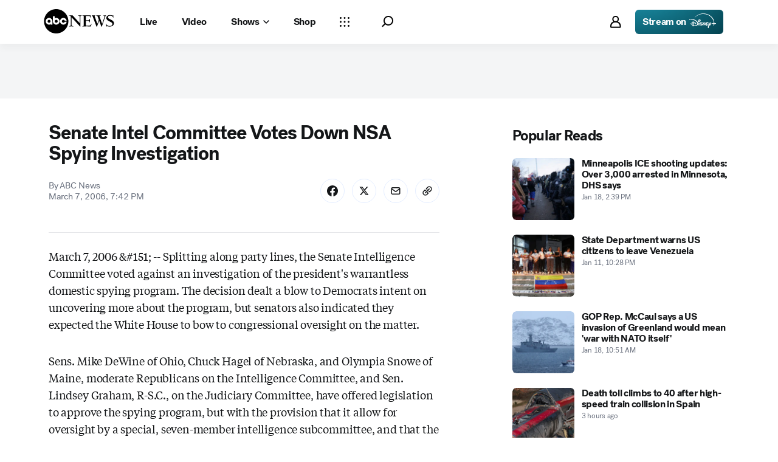

--- FILE ---
content_type: text/html; charset=utf-8
request_url: https://abcnews.go.com/US/story?id=1698034&page=1
body_size: 32755
content:

        <!doctype html>
        <html lang="en" lang="en">
            <head>
                <!-- ABCNEWS | f04357ef92c1 | 3968 | 9c5b345cd9e93a128e05828ec0f8265863afe9bf | abcnews.go.com | Tue, 20 Jan 2026 01:07:10 GMT -->
                <meta charSet="utf-8" />
                <meta name="viewport" content="initial-scale=1.0, user-scalable=yes" />
                <meta http-equiv="x-ua-compatible" content="IE=edge,chrome=1" />
                <meta property="og:locale" content="en_US" />
                

                <script>
                    window.__dataLayer = {"helpersEnabled":true,"page":{},"pzn":{},"site":{"device":"desktop","portal":"news"},"visitor":{}},
                        consentToken = window.localStorage.getItem('consentToken');

                    if (consentToken) {
                        window.__dataLayer.visitor = { consent : JSON.parse(consentToken) }; 
                    }
                </script>
                <script src="https://dcf.espn.com/TWDC-DTCI/prod/Bootstrap.js"></script>
                <link rel="preload" as="font" href="https://s.abcnews.com/assets/dtci/fonts/post-grotesk/PostGrotesk-Book.woff2" crossorigin>
<link rel="preload" as="font" href="https://s.abcnews.com/assets/dtci/fonts/post-grotesk/PostGrotesk-Bold.woff2" crossorigin>
<link rel="preload" as="font" href="https://s.abcnews.com/assets/dtci/fonts/post-grotesk/PostGrotesk-Medium.woff2" crossorigin>
<link rel="preload" as="font" href="https://s.abcnews.com/assets/dtci/fonts/post-grotesk/PostGrotesk-Light.woff2" crossorigin>
<link rel="preload" as="font" href="https://s.abcnews.com/assets/dtci/fonts/klim/tiempos/TiemposText-Regular.woff2" crossorigin>
<link rel="preload" as="image" href="https://s.abcnews.com/assets/dtci/icomoon/svg/logo.svg" >
<link rel="preconnect" href="https://fastcast.semfs.engsvc.go.com">
<link rel="preconnect" href="https://cdn.registerdisney.go.com">
                
                <link data-react-helmet="true" rel="stylesheet" href="//assets-cdn.abcnews.com/abcnews/9c5b345cd9e9-release-01-06-2026.4/client/abcnews/css/fusion-df477543.css"/><link data-react-helmet="true" rel="stylesheet" href="//assets-cdn.abcnews.com/abcnews/9c5b345cd9e9-release-01-06-2026.4/client/abcnews/css/5688-9ad856db.css"/><link data-react-helmet="true" rel="stylesheet" href="//assets-cdn.abcnews.com/abcnews/9c5b345cd9e9-release-01-06-2026.4/client/abcnews/css/abcnews-a9a17469.css"/><link data-react-helmet="true" rel="stylesheet" href="//assets-cdn.abcnews.com/abcnews/9c5b345cd9e9-release-01-06-2026.4/client/abcnews/css/2976-c65d725e.css"/><link data-react-helmet="true" rel="stylesheet" href="//assets-cdn.abcnews.com/abcnews/9c5b345cd9e9-release-01-06-2026.4/client/abcnews/css/3279-2c802ae3.css"/><link data-react-helmet="true" rel="stylesheet" href="//assets-cdn.abcnews.com/abcnews/9c5b345cd9e9-release-01-06-2026.4/client/abcnews/css/prism-story-31e5ed97.css"/><link data-react-helmet="true" rel="canonical" href="https://abcnews.go.com/US/story?id=1698034&amp;page=1"/><link data-react-helmet="true" rel="amphtml" href="https://abcnews.go.com/amp/US/story?id=1698034&amp;page=1"/><link data-react-helmet="true" rel="manifest" href="/manifest.json"/><link data-react-helmet="true" rel="shortcut icon" href="https://s.abcnews.com/assets/dtci/images/favicon.ico" type="image/x-icon"/>
                <script src="//assets-cdn.abcnews.com/abcnews/9c5b345cd9e9-release-01-06-2026.4/client/abcnews/runtime-1fdddb3f.js" defer></script><script src="//assets-cdn.abcnews.com/abcnews/9c5b345cd9e9-release-01-06-2026.4/client/abcnews/5688-8b3440f3.js" defer></script><script src="//assets-cdn.abcnews.com/abcnews/9c5b345cd9e9-release-01-06-2026.4/client/abcnews/6205-13c8fa1f.js" defer></script><script src="//assets-cdn.abcnews.com/abcnews/9c5b345cd9e9-release-01-06-2026.4/client/abcnews/8554-3eca6f9b.js" defer></script><script src="//assets-cdn.abcnews.com/abcnews/9c5b345cd9e9-release-01-06-2026.4/client/abcnews/5741-4c886934.js" defer></script><script src="//assets-cdn.abcnews.com/abcnews/9c5b345cd9e9-release-01-06-2026.4/client/abcnews/9910-30fd012b.js" defer></script><script src="//assets-cdn.abcnews.com/abcnews/9c5b345cd9e9-release-01-06-2026.4/client/abcnews/1776-2e8efa49.js" defer></script><script src="//assets-cdn.abcnews.com/abcnews/9c5b345cd9e9-release-01-06-2026.4/client/abcnews/7110-6ed21ff2.js" defer></script><script src="//assets-cdn.abcnews.com/abcnews/9c5b345cd9e9-release-01-06-2026.4/client/abcnews/5426-71e7842a.js" defer></script><script src="//assets-cdn.abcnews.com/abcnews/9c5b345cd9e9-release-01-06-2026.4/client/abcnews/37-e781f319.js" defer></script><script src="//assets-cdn.abcnews.com/abcnews/9c5b345cd9e9-release-01-06-2026.4/client/abcnews/5793-b7aec70c.js" defer></script><script src="//assets-cdn.abcnews.com/abcnews/9c5b345cd9e9-release-01-06-2026.4/client/abcnews/3726-1194fa2c.js" defer></script><script src="//assets-cdn.abcnews.com/abcnews/9c5b345cd9e9-release-01-06-2026.4/client/abcnews/5427-a8a81766.js" defer></script><script src="//assets-cdn.abcnews.com/abcnews/9c5b345cd9e9-release-01-06-2026.4/client/abcnews/1763-5f9172a8.js" defer></script><script src="//assets-cdn.abcnews.com/abcnews/9c5b345cd9e9-release-01-06-2026.4/client/abcnews/1953-536a7f01.js" defer></script><script src="//assets-cdn.abcnews.com/abcnews/9c5b345cd9e9-release-01-06-2026.4/client/abcnews/1834-6ecb9e6f.js" defer></script><script src="//assets-cdn.abcnews.com/abcnews/9c5b345cd9e9-release-01-06-2026.4/client/abcnews/2233-e4237f4d.js" defer></script><script src="//assets-cdn.abcnews.com/abcnews/9c5b345cd9e9-release-01-06-2026.4/client/abcnews/4664-d0922e4a.js" defer></script><script src="//assets-cdn.abcnews.com/abcnews/9c5b345cd9e9-release-01-06-2026.4/client/abcnews/7064-a6f84e80.js" defer></script><script src="//assets-cdn.abcnews.com/abcnews/9c5b345cd9e9-release-01-06-2026.4/client/abcnews/9338-5dfb2607.js" defer></script><script src="//assets-cdn.abcnews.com/abcnews/9c5b345cd9e9-release-01-06-2026.4/client/abcnews/963-4a7a080d.js" defer></script><script src="//assets-cdn.abcnews.com/abcnews/9c5b345cd9e9-release-01-06-2026.4/client/abcnews/2976-f34926c0.js" defer></script><script src="//assets-cdn.abcnews.com/abcnews/9c5b345cd9e9-release-01-06-2026.4/client/abcnews/4724-ae075fba.js" defer></script><script src="//assets-cdn.abcnews.com/abcnews/9c5b345cd9e9-release-01-06-2026.4/client/abcnews/6189-68ad6857.js" defer></script><script src="//assets-cdn.abcnews.com/abcnews/9c5b345cd9e9-release-01-06-2026.4/client/abcnews/6493-c16d6abe.js" defer></script><script src="//assets-cdn.abcnews.com/abcnews/9c5b345cd9e9-release-01-06-2026.4/client/abcnews/1648-98ac14ae.js" defer></script><script src="//assets-cdn.abcnews.com/abcnews/9c5b345cd9e9-release-01-06-2026.4/client/abcnews/5393-46fcef83.js" defer></script><script src="//assets-cdn.abcnews.com/abcnews/9c5b345cd9e9-release-01-06-2026.4/client/abcnews/9655-f2a461ca.js" defer></script><script src="//assets-cdn.abcnews.com/abcnews/9c5b345cd9e9-release-01-06-2026.4/client/abcnews/6652-8a0c3881.js" defer></script><script src="//assets-cdn.abcnews.com/abcnews/9c5b345cd9e9-release-01-06-2026.4/client/abcnews/3279-ef8962e6.js" defer></script>
                <link rel="prefetch" href="//assets-cdn.abcnews.com/abcnews/9c5b345cd9e9-release-01-06-2026.4/client/abcnews/_manifest.js" as="script" /><link rel="prefetch" href="//assets-cdn.abcnews.com/abcnews/9c5b345cd9e9-release-01-06-2026.4/client/abcnews/abcnews-89fd4efd.js" as="script" />
<link rel="prefetch" href="//assets-cdn.abcnews.com/abcnews/9c5b345cd9e9-release-01-06-2026.4/client/abcnews/prism-story-716ed8a1.js" as="script" />
                <title data-react-helmet="true">Senate Intel Committee Votes Down NSA Spying Investigation - ABC News</title>
                <meta data-react-helmet="true" name="description" content=""/><meta data-react-helmet="true" name="keywords" content="senate, intel, abc news, zach wolf, Article, 1698034"/><meta data-react-helmet="true" name="theme-color" content="#fff"/><meta data-react-helmet="true" name="copyright" content="2026 ABC News"/><meta data-react-helmet="true" name="author" content="ABC News"/><meta data-react-helmet="true" name="robots" content="index, follow"/><meta data-react-helmet="true" property="fb:admins" content="704409894"/><meta data-react-helmet="true" property="fb:app_id" content="4942312939"/><meta data-react-helmet="true" name="fb_title" content="Senate Intel Committee Votes Down NSA Spying Investigation"/><meta data-react-helmet="true" property="og:site_name" content="ABC News"/><meta data-react-helmet="true" property="og:url" content="https://abcnews.go.com/US/story?id=1698034&amp;page=1"/><meta data-react-helmet="true" property="og:title" content="Senate Intel Committee Votes Down NSA Spying Investigation"/><meta data-react-helmet="true" property="og:description" content=""/><meta data-react-helmet="true" property="og:image" content="https://s.abcnews.com/images/US/abc_news_default_2000x2000_update_16x9_992.jpg"/><meta data-react-helmet="true" property="og:type" content="article"/><meta data-react-helmet="true" property="lastPublishedDate" content="2006-03-08T13:54:49Z"/><meta data-react-helmet="true" property="article:opinion" content="false"/><meta data-react-helmet="true" property="article:content_tier" content="free"/><meta data-react-helmet="true" property="fb:pages" content="86680728811"/><meta data-react-helmet="true" property="fb:pages" content="59306617060"/><meta data-react-helmet="true" property="fb:pages" content="214832449817"/><meta data-react-helmet="true" property="fb:pages" content="66660497800"/><meta data-react-helmet="true" property="fb:pages" content="184096565021911"/><meta data-react-helmet="true" property="fb:pages" content="295479040495545"/><meta data-react-helmet="true" property="fb:pages" content="163497464933"/><meta data-react-helmet="true" property="fb:pages" content="149475666523"/><meta data-react-helmet="true" property="fb:pages" content="1161108697272926"/><meta data-react-helmet="true" property="fb:pages" content="263058762303"/><meta data-react-helmet="true" property="fb:pages" content="55845270277"/><meta data-react-helmet="true" name="twitter:app:name:iphone" content="ABC News"/><meta data-react-helmet="true" name="twitter:app:id:iphone" content="300255638"/><meta data-react-helmet="true" name="twitter:app:url:iphone" content="abcnewsiphone://link/prism-story,1698034"/><meta data-react-helmet="true" name="twitter:app:name:ipad" content="ABC News"/><meta data-react-helmet="true" name="twitter:app:id:ipad" content="306934135"/><meta data-react-helmet="true" name="twitter:app:url:ipad" content="abcnewsipad://link/prism-story,1698034"/><meta data-react-helmet="true" name="twitter:app:name:googleplay" content="ABC News"/><meta data-react-helmet="true" name="twitter:app:id:googleplay" content="com.abc.abcnews"/><meta data-react-helmet="true" name="twitter:app:url:googleplay" content="https://abcnews.go.com/US/story?id=1698034&amp;page=1"/><meta data-react-helmet="true" property="twitter:card" content="summary_large_image"/><meta data-react-helmet="true" property="twitter:site" content="@ABC"/><meta data-react-helmet="true" property="twitter:creator" content="ABC News"/><meta data-react-helmet="true" property="twitter:title" content="Senate Intel Committee Votes Down NSA Spying Investigation"/><meta data-react-helmet="true" property="twitter:description" content=""/><meta data-react-helmet="true" property="twitter:url" content="https://abcnews.go.com/US/story?id=1698034&amp;page=1"/><meta data-react-helmet="true" property="twitter:image" content="https://s.abcnews.com/images/US/abc_news_default_2000x2000_update_16x9_992.jpg"/><meta data-react-helmet="true" property="twitter:image:alt" content=""/><meta data-react-helmet="true" property="twitter:image:width" content="640"/><meta data-react-helmet="true" property="twitter:image:height" content="360"/><meta data-react-helmet="true" property="al:iphone:url" content="abcnewsiphone://link/prism-story,1698034"/><meta data-react-helmet="true" property="al:iphone:app_store_id" content="300255638"/><meta data-react-helmet="true" property="al:iphone:app_name" content="ABC News - Breaking US &amp; World News"/><meta data-react-helmet="true" property="al:ipad:url" content="abcnewsipad://link/prism-story,1698034"/><meta data-react-helmet="true" property="al:ipad:app_store_id" content="380520716"/><meta data-react-helmet="true" property="al:ipad:app_name" content="ABC News for ipad"/><meta data-react-helmet="true" property="al:android:url" content="android-app://com.abc.abcnews/abcnews/abcnews.go.com/US/story?id=1698034&amp;page=1"/><meta data-react-helmet="true" property="al:android:app_name" content="ABC News Breaking Latest News"/><meta data-react-helmet="true" property="al:android:package" content="com.abc.abcnews"/><meta data-react-helmet="true" property="al:web:url" content="https://abcnews.go.com/US/story?id=1698034&amp;page=1"/>
                <script data-react-helmet="true" src="https://scripts.webcontentassessor.com/scripts/0b90f464007ee375f4e9cd06c3914e59274887f92e97c606a62fdf9e3a4728b5"></script><script data-react-helmet="true" async="true" src="https://www.googletagmanager.com/gtag/js?id=DC-4139589"></script><script data-react-helmet="true" src="https://s.abcnews.com/assets/dtci/js/floodlight_global.js"></script><script data-react-helmet="true" type="application/ld+json">{"@context":"https://schema.org","@type":"WebSite","name":"Story ABC News Story","url":"https://abcnews.go.com/US/story?id=1698034&page=1","alternateName":"ABC News"}</script><script data-react-helmet="true" type="application/ld+json">{"@context":"http://schema.org/","@type":"NewsArticle","mainEntityOfPage":{"@id":"https://abcnews.go.com/US/story?id=1698034&page=1","@type":"WebPage"},"articleSection":"US","author":[{"name":"ABC News","url":"","@type":"Person"}],"dateline":"March 7, 2006 &#151;","dateModified":"2006-03-08T13:54:49.000Z","datePublished":"2006-03-08T00:42:08.000Z","headline":"Senate Intel Committee Votes Down NSA Spying Investigation","keywords":"senate, intel, abc news, zach wolf, Article, 1698034","mentions":[],"publisher":{"name":"ABC News","logo":{"url":"https://s.abcnews.com/images/Site/abc_logo_aluminum_60px.png","height":60,"width":150,"@type":"ImageObject"},"@type":"Organization"}}</script>
                

                <script data-rum-type="legacy" data-rum-pct="100">(() => {function gc(n){n=document.cookie.match("(^|;) ?"+n+"=([^;]*)(;|$)");return n?n[2]:null}function sc(n){document.cookie=n}function smpl(n){n/=100;return!!n&&Math.random()<=n}var _nr=!1,_nrCookie=gc("_nr");null!==_nrCookie?"1"===_nrCookie&&(_nr=!0):smpl(100)?(_nr=!0,sc("_nr=1; path=/")):(_nr=!1,sc("_nr=0; path=/"));_nr && (() => {;window.NREUM||(NREUM={});NREUM.init={distributed_tracing:{enabled:true},privacy:{cookies_enabled:true},ajax:{deny_list:["bam.nr-data.net"]}};;NREUM.info = {"beacon":"bam.nr-data.net","errorBeacon":"bam.nr-data.net","sa":1,"licenseKey":"16357338ab","applicationID":"395029741"};__nr_require=function(t,e,n){function r(n){if(!e[n]){var o=e[n]={exports:{}};t[n][0].call(o.exports,function(e){var o=t[n][1][e];return r(o||e)},o,o.exports)}return e[n].exports}if("function"==typeof __nr_require)return __nr_require;for(var o=0;o<n.length;o++)r(n[o]);return r}({1:[function(t,e,n){function r(t){try{s.console&&console.log(t)}catch(e){}}var o,i=t("ee"),a=t(31),s={};try{o=localStorage.getItem("__nr_flags").split(","),console&&"function"==typeof console.log&&(s.console=!0,o.indexOf("dev")!==-1&&(s.dev=!0),o.indexOf("nr_dev")!==-1&&(s.nrDev=!0))}catch(c){}s.nrDev&&i.on("internal-error",function(t){r(t.stack)}),s.dev&&i.on("fn-err",function(t,e,n){r(n.stack)}),s.dev&&(r("NR AGENT IN DEVELOPMENT MODE"),r("flags: "+a(s,function(t,e){return t}).join(", ")))},{}],2:[function(t,e,n){function r(t,e,n,r,s){try{l?l-=1:o(s||new UncaughtException(t,e,n),!0)}catch(f){try{i("ierr",[f,c.now(),!0])}catch(d){}}return"function"==typeof u&&u.apply(this,a(arguments))}function UncaughtException(t,e,n){this.message=t||"Uncaught error with no additional information",this.sourceURL=e,this.line=n}function o(t,e){var n=e?null:c.now();i("err",[t,n])}var i=t("handle"),a=t(32),s=t("ee"),c=t("loader"),f=t("gos"),u=window.onerror,d=!1,p="nr@seenError";if(!c.disabled){var l=0;c.features.err=!0,t(1),window.onerror=r;try{throw new Error}catch(h){"stack"in h&&(t(14),t(13),"addEventListener"in window&&t(7),c.xhrWrappable&&t(15),d=!0)}s.on("fn-start",function(t,e,n){d&&(l+=1)}),s.on("fn-err",function(t,e,n){d&&!n[p]&&(f(n,p,function(){return!0}),this.thrown=!0,o(n))}),s.on("fn-end",function(){d&&!this.thrown&&l>0&&(l-=1)}),s.on("internal-error",function(t){i("ierr",[t,c.now(),!0])})}},{}],3:[function(t,e,n){var r=t("loader");r.disabled||(r.features.ins=!0)},{}],4:[function(t,e,n){function r(){U++,L=g.hash,this[u]=y.now()}function o(){U--,g.hash!==L&&i(0,!0);var t=y.now();this[h]=~~this[h]+t-this[u],this[d]=t}function i(t,e){E.emit("newURL",[""+g,e])}function a(t,e){t.on(e,function(){this[e]=y.now()})}var s="-start",c="-end",f="-body",u="fn"+s,d="fn"+c,p="cb"+s,l="cb"+c,h="jsTime",m="fetch",v="addEventListener",w=window,g=w.location,y=t("loader");if(w[v]&&y.xhrWrappable&&!y.disabled){var x=t(11),b=t(12),E=t(9),R=t(7),O=t(14),T=t(8),S=t(15),P=t(10),M=t("ee"),C=M.get("tracer"),N=t(23);t(17),y.features.spa=!0;var L,U=0;M.on(u,r),b.on(p,r),P.on(p,r),M.on(d,o),b.on(l,o),P.on(l,o),M.buffer([u,d,"xhr-resolved"]),R.buffer([u]),O.buffer(["setTimeout"+c,"clearTimeout"+s,u]),S.buffer([u,"new-xhr","send-xhr"+s]),T.buffer([m+s,m+"-done",m+f+s,m+f+c]),E.buffer(["newURL"]),x.buffer([u]),b.buffer(["propagate",p,l,"executor-err","resolve"+s]),C.buffer([u,"no-"+u]),P.buffer(["new-jsonp","cb-start","jsonp-error","jsonp-end"]),a(T,m+s),a(T,m+"-done"),a(P,"new-jsonp"),a(P,"jsonp-end"),a(P,"cb-start"),E.on("pushState-end",i),E.on("replaceState-end",i),w[v]("hashchange",i,N(!0)),w[v]("load",i,N(!0)),w[v]("popstate",function(){i(0,U>1)},N(!0))}},{}],5:[function(t,e,n){function r(){var t=new PerformanceObserver(function(t,e){var n=t.getEntries();s(v,[n])});try{t.observe({entryTypes:["resource"]})}catch(e){}}function o(t){if(s(v,[window.performance.getEntriesByType(w)]),window.performance["c"+p])try{window.performance[h](m,o,!1)}catch(t){}else try{window.performance[h]("webkit"+m,o,!1)}catch(t){}}function i(t){}if(window.performance&&window.performance.timing&&window.performance.getEntriesByType){var a=t("ee"),s=t("handle"),c=t(14),f=t(13),u=t(6),d=t(23),p="learResourceTimings",l="addEventListener",h="removeEventListener",m="resourcetimingbufferfull",v="bstResource",w="resource",g="-start",y="-end",x="fn"+g,b="fn"+y,E="bstTimer",R="pushState",O=t("loader");if(!O.disabled){O.features.stn=!0,t(9),"addEventListener"in window&&t(7);var T=NREUM.o.EV;a.on(x,function(t,e){var n=t[0];n instanceof T&&(this.bstStart=O.now())}),a.on(b,function(t,e){var n=t[0];n instanceof T&&s("bst",[n,e,this.bstStart,O.now()])}),c.on(x,function(t,e,n){this.bstStart=O.now(),this.bstType=n}),c.on(b,function(t,e){s(E,[e,this.bstStart,O.now(),this.bstType])}),f.on(x,function(){this.bstStart=O.now()}),f.on(b,function(t,e){s(E,[e,this.bstStart,O.now(),"requestAnimationFrame"])}),a.on(R+g,function(t){this.time=O.now(),this.startPath=location.pathname+location.hash}),a.on(R+y,function(t){s("bstHist",[location.pathname+location.hash,this.startPath,this.time])}),u()?(s(v,[window.performance.getEntriesByType("resource")]),r()):l in window.performance&&(window.performance["c"+p]?window.performance[l](m,o,d(!1)):window.performance[l]("webkit"+m,o,d(!1))),document[l]("scroll",i,d(!1)),document[l]("keypress",i,d(!1)),document[l]("click",i,d(!1))}}},{}],6:[function(t,e,n){e.exports=function(){return"PerformanceObserver"in window&&"function"==typeof window.PerformanceObserver}},{}],7:[function(t,e,n){function r(t){for(var e=t;e&&!e.hasOwnProperty(u);)e=Object.getPrototypeOf(e);e&&o(e)}function o(t){s.inPlace(t,[u,d],"-",i)}function i(t,e){return t[1]}var a=t("ee").get("events"),s=t("wrap-function")(a,!0),c=t("gos"),f=XMLHttpRequest,u="addEventListener",d="removeEventListener";e.exports=a,"getPrototypeOf"in Object?(r(document),r(window),r(f.prototype)):f.prototype.hasOwnProperty(u)&&(o(window),o(f.prototype)),a.on(u+"-start",function(t,e){var n=t[1];if(null!==n&&("function"==typeof n||"object"==typeof n)){var r=c(n,"nr@wrapped",function(){function t(){if("function"==typeof n.handleEvent)return n.handleEvent.apply(n,arguments)}var e={object:t,"function":n}[typeof n];return e?s(e,"fn-",null,e.name||"anonymous"):n});this.wrapped=t[1]=r}}),a.on(d+"-start",function(t){t[1]=this.wrapped||t[1]})},{}],8:[function(t,e,n){function r(t,e,n){var r=t[e];"function"==typeof r&&(t[e]=function(){var t=i(arguments),e={};o.emit(n+"before-start",[t],e);var a;e[m]&&e[m].dt&&(a=e[m].dt);var s=r.apply(this,t);return o.emit(n+"start",[t,a],s),s.then(function(t){return o.emit(n+"end",[null,t],s),t},function(t){throw o.emit(n+"end",[t],s),t})})}var o=t("ee").get("fetch"),i=t(32),a=t(31);e.exports=o;var s=window,c="fetch-",f=c+"body-",u=["arrayBuffer","blob","json","text","formData"],d=s.Request,p=s.Response,l=s.fetch,h="prototype",m="nr@context";d&&p&&l&&(a(u,function(t,e){r(d[h],e,f),r(p[h],e,f)}),r(s,"fetch",c),o.on(c+"end",function(t,e){var n=this;if(e){var r=e.headers.get("content-length");null!==r&&(n.rxSize=r),o.emit(c+"done",[null,e],n)}else o.emit(c+"done",[t],n)}))},{}],9:[function(t,e,n){var r=t("ee").get("history"),o=t("wrap-function")(r);e.exports=r;var i=window.history&&window.history.constructor&&window.history.constructor.prototype,a=window.history;i&&i.pushState&&i.replaceState&&(a=i),o.inPlace(a,["pushState","replaceState"],"-")},{}],10:[function(t,e,n){function r(t){function e(){f.emit("jsonp-end",[],l),t.removeEventListener("load",e,c(!1)),t.removeEventListener("error",n,c(!1))}function n(){f.emit("jsonp-error",[],l),f.emit("jsonp-end",[],l),t.removeEventListener("load",e,c(!1)),t.removeEventListener("error",n,c(!1))}var r=t&&"string"==typeof t.nodeName&&"script"===t.nodeName.toLowerCase();if(r){var o="function"==typeof t.addEventListener;if(o){var a=i(t.src);if(a){var d=s(a),p="function"==typeof d.parent[d.key];if(p){var l={};u.inPlace(d.parent,[d.key],"cb-",l),t.addEventListener("load",e,c(!1)),t.addEventListener("error",n,c(!1)),f.emit("new-jsonp",[t.src],l)}}}}}function o(){return"addEventListener"in window}function i(t){var e=t.match(d);return e?e[1]:null}function a(t,e){var n=t.match(l),r=n[1],o=n[3];return o?a(o,e[r]):e[r]}function s(t){var e=t.match(p);return e&&e.length>=3?{key:e[2],parent:a(e[1],window)}:{key:t,parent:window}}var c=t(23),f=t("ee").get("jsonp"),u=t("wrap-function")(f);if(e.exports=f,o()){var d=/[?&](?:callback|cb)=([^&#]+)/,p=/(.*).([^.]+)/,l=/^(w+)(.|$)(.*)$/,h=["appendChild","insertBefore","replaceChild"];Node&&Node.prototype&&Node.prototype.appendChild?u.inPlace(Node.prototype,h,"dom-"):(u.inPlace(HTMLElement.prototype,h,"dom-"),u.inPlace(HTMLHeadElement.prototype,h,"dom-"),u.inPlace(HTMLBodyElement.prototype,h,"dom-")),f.on("dom-start",function(t){r(t[0])})}},{}],11:[function(t,e,n){var r=t("ee").get("mutation"),o=t("wrap-function")(r),i=NREUM.o.MO;e.exports=r,i&&(window.MutationObserver=function(t){return this instanceof i?new i(o(t,"fn-")):i.apply(this,arguments)},MutationObserver.prototype=i.prototype)},{}],12:[function(t,e,n){function r(t){var e=i.context(),n=s(t,"executor-",e,null,!1),r=new f(n);return i.context(r).getCtx=function(){return e},r}var o=t("wrap-function"),i=t("ee").get("promise"),a=t("ee").getOrSetContext,s=o(i),c=t(31),f=NREUM.o.PR;e.exports=i,f&&(window.Promise=r,["all","race"].forEach(function(t){var e=f[t];f[t]=function(n){function r(t){return function(){i.emit("propagate",[null,!o],a,!1,!1),o=o||!t}}var o=!1;c(n,function(e,n){Promise.resolve(n).then(r("all"===t),r(!1))});var a=e.apply(f,arguments),s=f.resolve(a);return s}}),["resolve","reject"].forEach(function(t){var e=f[t];f[t]=function(t){var n=e.apply(f,arguments);return t!==n&&i.emit("propagate",[t,!0],n,!1,!1),n}}),f.prototype["catch"]=function(t){return this.then(null,t)},f.prototype=Object.create(f.prototype,{constructor:{value:r}}),c(Object.getOwnPropertyNames(f),function(t,e){try{r[e]=f[e]}catch(n){}}),o.wrapInPlace(f.prototype,"then",function(t){return function(){var e=this,n=o.argsToArray.apply(this,arguments),r=a(e);r.promise=e,n[0]=s(n[0],"cb-",r,null,!1),n[1]=s(n[1],"cb-",r,null,!1);var c=t.apply(this,n);return r.nextPromise=c,i.emit("propagate",[e,!0],c,!1,!1),c}}),i.on("executor-start",function(t){t[0]=s(t[0],"resolve-",this,null,!1),t[1]=s(t[1],"resolve-",this,null,!1)}),i.on("executor-err",function(t,e,n){t[1](n)}),i.on("cb-end",function(t,e,n){i.emit("propagate",[n,!0],this.nextPromise,!1,!1)}),i.on("propagate",function(t,e,n){this.getCtx&&!e||(this.getCtx=function(){if(t instanceof Promise)var e=i.context(t);return e&&e.getCtx?e.getCtx():this})}),r.toString=function(){return""+f})},{}],13:[function(t,e,n){var r=t("ee").get("raf"),o=t("wrap-function")(r),i="equestAnimationFrame";e.exports=r,o.inPlace(window,["r"+i,"mozR"+i,"webkitR"+i,"msR"+i],"raf-"),r.on("raf-start",function(t){t[0]=o(t[0],"fn-")})},{}],14:[function(t,e,n){function r(t,e,n){t[0]=a(t[0],"fn-",null,n)}function o(t,e,n){this.method=n,this.timerDuration=isNaN(t[1])?0:+t[1],t[0]=a(t[0],"fn-",this,n)}var i=t("ee").get("timer"),a=t("wrap-function")(i),s="setTimeout",c="setInterval",f="clearTimeout",u="-start",d="-";e.exports=i,a.inPlace(window,[s,"setImmediate"],s+d),a.inPlace(window,[c],c+d),a.inPlace(window,[f,"clearImmediate"],f+d),i.on(c+u,r),i.on(s+u,o)},{}],15:[function(t,e,n){function r(t,e){d.inPlace(e,["onreadystatechange"],"fn-",s)}function o(){var t=this,e=u.context(t);t.readyState>3&&!e.resolved&&(e.resolved=!0,u.emit("xhr-resolved",[],t)),d.inPlace(t,y,"fn-",s)}function i(t){x.push(t),m&&(E?E.then(a):w?w(a):(R=-R,O.data=R))}function a(){for(var t=0;t<x.length;t++)r([],x[t]);x.length&&(x=[])}function s(t,e){return e}function c(t,e){for(var n in t)e[n]=t[n];return e}t(7);var f=t("ee"),u=f.get("xhr"),d=t("wrap-function")(u),p=t(23),l=NREUM.o,h=l.XHR,m=l.MO,v=l.PR,w=l.SI,g="readystatechange",y=["onload","onerror","onabort","onloadstart","onloadend","onprogress","ontimeout"],x=[];e.exports=u;var b=window.XMLHttpRequest=function(t){var e=new h(t);try{u.emit("new-xhr",[e],e),e.addEventListener(g,o,p(!1))}catch(n){try{u.emit("internal-error",[n])}catch(r){}}return e};if(c(h,b),b.prototype=h.prototype,d.inPlace(b.prototype,["open","send"],"-xhr-",s),u.on("send-xhr-start",function(t,e){r(t,e),i(e)}),u.on("open-xhr-start",r),m){var E=v&&v.resolve();if(!w&&!v){var R=1,O=document.createTextNode(R);new m(a).observe(O,{characterData:!0})}}else f.on("fn-end",function(t){t[0]&&t[0].type===g||a()})},{}],16:[function(t,e,n){function r(t){if(!s(t))return null;var e=window.NREUM;if(!e.loader_config)return null;var n=(e.loader_config.accountID||"").toString()||null,r=(e.loader_config.agentID||"").toString()||null,f=(e.loader_config.trustKey||"").toString()||null;if(!n||!r)return null;var h=l.generateSpanId(),m=l.generateTraceId(),v=Date.now(),w={spanId:h,traceId:m,timestamp:v};return(t.sameOrigin||c(t)&&p())&&(w.traceContextParentHeader=o(h,m),w.traceContextStateHeader=i(h,v,n,r,f)),(t.sameOrigin&&!u()||!t.sameOrigin&&c(t)&&d())&&(w.newrelicHeader=a(h,m,v,n,r,f)),w}function o(t,e){return"00-"+e+"-"+t+"-01"}function i(t,e,n,r,o){var i=0,a="",s=1,c="",f="";return o+"@nr="+i+"-"+s+"-"+n+"-"+r+"-"+t+"-"+a+"-"+c+"-"+f+"-"+e}function a(t,e,n,r,o,i){var a="btoa"in window&&"function"==typeof window.btoa;if(!a)return null;var s={v:[0,1],d:{ty:"Browser",ac:r,ap:o,id:t,tr:e,ti:n}};return i&&r!==i&&(s.d.tk=i),btoa(JSON.stringify(s))}function s(t){return f()&&c(t)}function c(t){var e=!1,n={};if("init"in NREUM&&"distributed_tracing"in NREUM.init&&(n=NREUM.init.distributed_tracing),t.sameOrigin)e=!0;else if(n.allowed_origins instanceof Array)for(var r=0;r<n.allowed_origins.length;r++){var o=h(n.allowed_origins[r]);if(t.hostname===o.hostname&&t.protocol===o.protocol&&t.port===o.port){e=!0;break}}return e}function f(){return"init"in NREUM&&"distributed_tracing"in NREUM.init&&!!NREUM.init.distributed_tracing.enabled}function u(){return"init"in NREUM&&"distributed_tracing"in NREUM.init&&!!NREUM.init.distributed_tracing.exclude_newrelic_header}function d(){return"init"in NREUM&&"distributed_tracing"in NREUM.init&&NREUM.init.distributed_tracing.cors_use_newrelic_header!==!1}function p(){return"init"in NREUM&&"distributed_tracing"in NREUM.init&&!!NREUM.init.distributed_tracing.cors_use_tracecontext_headers}var l=t(28),h=t(18);e.exports={generateTracePayload:r,shouldGenerateTrace:s}},{}],17:[function(t,e,n){function r(t){var e=this.params,n=this.metrics;if(!this.ended){this.ended=!0;for(var r=0;r<p;r++)t.removeEventListener(d[r],this.listener,!1);return e.protocol&&"data"===e.protocol?void g("Ajax/DataUrl/Excluded"):void(e.aborted||(n.duration=a.now()-this.startTime,this.loadCaptureCalled||4!==t.readyState?null==e.status&&(e.status=0):i(this,t),n.cbTime=this.cbTime,s("xhr",[e,n,this.startTime,this.endTime,"xhr"],this)))}}function o(t,e){var n=c(e),r=t.params;r.hostname=n.hostname,r.port=n.port,r.protocol=n.protocol,r.host=n.hostname+":"+n.port,r.pathname=n.pathname,t.parsedOrigin=n,t.sameOrigin=n.sameOrigin}function i(t,e){t.params.status=e.status;var n=v(e,t.lastSize);if(n&&(t.metrics.rxSize=n),t.sameOrigin){var r=e.getResponseHeader("X-NewRelic-App-Data");r&&(t.params.cat=r.split(", ").pop())}t.loadCaptureCalled=!0}var a=t("loader");if(a.xhrWrappable&&!a.disabled){var s=t("handle"),c=t(18),f=t(16).generateTracePayload,u=t("ee"),d=["load","error","abort","timeout"],p=d.length,l=t("id"),h=t(24),m=t(22),v=t(19),w=t(23),g=t(25).recordSupportability,y=NREUM.o.REQ,x=window.XMLHttpRequest;a.features.xhr=!0,t(15),t(8),u.on("new-xhr",function(t){var e=this;e.totalCbs=0,e.called=0,e.cbTime=0,e.end=r,e.ended=!1,e.xhrGuids={},e.lastSize=null,e.loadCaptureCalled=!1,e.params=this.params||{},e.metrics=this.metrics||{},t.addEventListener("load",function(n){i(e,t)},w(!1)),h&&(h>34||h<10)||t.addEventListener("progress",function(t){e.lastSize=t.loaded},w(!1))}),u.on("open-xhr-start",function(t){this.params={method:t[0]},o(this,t[1]),this.metrics={}}),u.on("open-xhr-end",function(t,e){"loader_config"in NREUM&&"xpid"in NREUM.loader_config&&this.sameOrigin&&e.setRequestHeader("X-NewRelic-ID",NREUM.loader_config.xpid);var n=f(this.parsedOrigin);if(n){var r=!1;n.newrelicHeader&&(e.setRequestHeader("newrelic",n.newrelicHeader),r=!0),n.traceContextParentHeader&&(e.setRequestHeader("traceparent",n.traceContextParentHeader),n.traceContextStateHeader&&e.setRequestHeader("tracestate",n.traceContextStateHeader),r=!0),r&&(this.dt=n)}}),u.on("send-xhr-start",function(t,e){var n=this.metrics,r=t[0],o=this;if(n&&r){var i=m(r);i&&(n.txSize=i)}this.startTime=a.now(),this.listener=function(t){try{"abort"!==t.type||o.loadCaptureCalled||(o.params.aborted=!0),("load"!==t.type||o.called===o.totalCbs&&(o.onloadCalled||"function"!=typeof e.onload))&&o.end(e)}catch(n){try{u.emit("internal-error",[n])}catch(r){}}};for(var s=0;s<p;s++)e.addEventListener(d[s],this.listener,w(!1))}),u.on("xhr-cb-time",function(t,e,n){this.cbTime+=t,e?this.onloadCalled=!0:this.called+=1,this.called!==this.totalCbs||!this.onloadCalled&&"function"==typeof n.onload||this.end(n)}),u.on("xhr-load-added",function(t,e){var n=""+l(t)+!!e;this.xhrGuids&&!this.xhrGuids[n]&&(this.xhrGuids[n]=!0,this.totalCbs+=1)}),u.on("xhr-load-removed",function(t,e){var n=""+l(t)+!!e;this.xhrGuids&&this.xhrGuids[n]&&(delete this.xhrGuids[n],this.totalCbs-=1)}),u.on("xhr-resolved",function(){this.endTime=a.now()}),u.on("addEventListener-end",function(t,e){e instanceof x&&"load"===t[0]&&u.emit("xhr-load-added",[t[1],t[2]],e)}),u.on("removeEventListener-end",function(t,e){e instanceof x&&"load"===t[0]&&u.emit("xhr-load-removed",[t[1],t[2]],e)}),u.on("fn-start",function(t,e,n){e instanceof x&&("onload"===n&&(this.onload=!0),("load"===(t[0]&&t[0].type)||this.onload)&&(this.xhrCbStart=a.now()))}),u.on("fn-end",function(t,e){this.xhrCbStart&&u.emit("xhr-cb-time",[a.now()-this.xhrCbStart,this.onload,e],e)}),u.on("fetch-before-start",function(t){function e(t,e){var n=!1;return e.newrelicHeader&&(t.set("newrelic",e.newrelicHeader),n=!0),e.traceContextParentHeader&&(t.set("traceparent",e.traceContextParentHeader),e.traceContextStateHeader&&t.set("tracestate",e.traceContextStateHeader),n=!0),n}var n,r=t[1]||{};"string"==typeof t[0]?n=t[0]:t[0]&&t[0].url?n=t[0].url:window.URL&&t[0]&&t[0]instanceof URL&&(n=t[0].href),n&&(this.parsedOrigin=c(n),this.sameOrigin=this.parsedOrigin.sameOrigin);var o=f(this.parsedOrigin);if(o&&(o.newrelicHeader||o.traceContextParentHeader))if("string"==typeof t[0]||window.URL&&t[0]&&t[0]instanceof URL){var i={};for(var a in r)i[a]=r[a];i.headers=new Headers(r.headers||{}),e(i.headers,o)&&(this.dt=o),t.length>1?t[1]=i:t.push(i)}else t[0]&&t[0].headers&&e(t[0].headers,o)&&(this.dt=o)}),u.on("fetch-start",function(t,e){this.params={},this.metrics={},this.startTime=a.now(),this.dt=e,t.length>=1&&(this.target=t[0]),t.length>=2&&(this.opts=t[1]);var n,r=this.opts||{},i=this.target;if("string"==typeof i?n=i:"object"==typeof i&&i instanceof y?n=i.url:window.URL&&"object"==typeof i&&i instanceof URL&&(n=i.href),o(this,n),"data"!==this.params.protocol){var s=(""+(i&&i instanceof y&&i.method||r.method||"GET")).toUpperCase();this.params.method=s,this.txSize=m(r.body)||0}}),u.on("fetch-done",function(t,e){if(this.endTime=a.now(),this.params||(this.params={}),"data"===this.params.protocol)return void g("Ajax/DataUrl/Excluded");this.params.status=e?e.status:0;var n;"string"==typeof this.rxSize&&this.rxSize.length>0&&(n=+this.rxSize);var r={txSize:this.txSize,rxSize:n,duration:a.now()-this.startTime};s("xhr",[this.params,r,this.startTime,this.endTime,"fetch"],this)})}},{}],18:[function(t,e,n){var r={};e.exports=function(t){if(t in r)return r[t];if(0===(t||"").indexOf("data:"))return{protocol:"data"};var e=document.createElement("a"),n=window.location,o={};e.href=t,o.port=e.port;var i=e.href.split("://");!o.port&&i[1]&&(o.port=i[1].split("/")[0].split("@").pop().split(":")[1]),o.port&&"0"!==o.port||(o.port="https"===i[0]?"443":"80"),o.hostname=e.hostname||n.hostname,o.pathname=e.pathname,o.protocol=i[0],"/"!==o.pathname.charAt(0)&&(o.pathname="/"+o.pathname);var a=!e.protocol||":"===e.protocol||e.protocol===n.protocol,s=e.hostname===document.domain&&e.port===n.port;return o.sameOrigin=a&&(!e.hostname||s),"/"===o.pathname&&(r[t]=o),o}},{}],19:[function(t,e,n){function r(t,e){var n=t.responseType;return"json"===n&&null!==e?e:"arraybuffer"===n||"blob"===n||"json"===n?o(t.response):"text"===n||""===n||void 0===n?o(t.responseText):void 0}var o=t(22);e.exports=r},{}],20:[function(t,e,n){function r(){}function o(t,e,n,r){return function(){return u.recordSupportability("API/"+e+"/called"),i(t+e,[f.now()].concat(s(arguments)),n?null:this,r),n?void 0:this}}var i=t("handle"),a=t(31),s=t(32),c=t("ee").get("tracer"),f=t("loader"),u=t(25),d=NREUM;"undefined"==typeof window.newrelic&&(newrelic=d);var p=["setPageViewName","setCustomAttribute","setErrorHandler","finished","addToTrace","inlineHit","addRelease"],l="api-",h=l+"ixn-";a(p,function(t,e){d[e]=o(l,e,!0,"api")}),d.addPageAction=o(l,"addPageAction",!0),d.setCurrentRouteName=o(l,"routeName",!0),e.exports=newrelic,d.interaction=function(){return(new r).get()};var m=r.prototype={createTracer:function(t,e){var n={},r=this,o="function"==typeof e;return i(h+"tracer",[f.now(),t,n],r),function(){if(c.emit((o?"":"no-")+"fn-start",[f.now(),r,o],n),o)try{return e.apply(this,arguments)}catch(t){throw c.emit("fn-err",[arguments,this,t],n),t}finally{c.emit("fn-end",[f.now()],n)}}}};a("actionText,setName,setAttribute,save,ignore,onEnd,getContext,end,get".split(","),function(t,e){m[e]=o(h,e)}),newrelic.noticeError=function(t,e){"string"==typeof t&&(t=new Error(t)),u.recordSupportability("API/noticeError/called"),i("err",[t,f.now(),!1,e])}},{}],21:[function(t,e,n){function r(t){if(NREUM.init){for(var e=NREUM.init,n=t.split("."),r=0;r<n.length-1;r++)if(e=e[n[r]],"object"!=typeof e)return;return e=e[n[n.length-1]]}}e.exports={getConfiguration:r}},{}],22:[function(t,e,n){e.exports=function(t){if("string"==typeof t&&t.length)return t.length;if("object"==typeof t){if("undefined"!=typeof ArrayBuffer&&t instanceof ArrayBuffer&&t.byteLength)return t.byteLength;if("undefined"!=typeof Blob&&t instanceof Blob&&t.size)return t.size;if(!("undefined"!=typeof FormData&&t instanceof FormData))try{return JSON.stringify(t).length}catch(e){return}}}},{}],23:[function(t,e,n){var r=!1;try{var o=Object.defineProperty({},"passive",{get:function(){r=!0}});window.addEventListener("testPassive",null,o),window.removeEventListener("testPassive",null,o)}catch(i){}e.exports=function(t){return r?{passive:!0,capture:!!t}:!!t}},{}],24:[function(t,e,n){var r=0,o=navigator.userAgent.match(/Firefox[/s](d+.d+)/);o&&(r=+o[1]),e.exports=r},{}],25:[function(t,e,n){function r(t,e){var n=[a,t,{name:t},e];return i("storeMetric",n,null,"api"),n}function o(t,e){var n=[s,t,{name:t},e];return i("storeEventMetrics",n,null,"api"),n}var i=t("handle"),a="sm",s="cm";e.exports={constants:{SUPPORTABILITY_METRIC:a,CUSTOM_METRIC:s},recordSupportability:r,recordCustom:o}},{}],26:[function(t,e,n){function r(){return s.exists&&performance.now?Math.round(performance.now()):(i=Math.max((new Date).getTime(),i))-a}function o(){return i}var i=(new Date).getTime(),a=i,s=t(33);e.exports=r,e.exports.offset=a,e.exports.getLastTimestamp=o},{}],27:[function(t,e,n){function r(t,e){var n=t.getEntries();n.forEach(function(t){"first-paint"===t.name?l("timing",["fp",Math.floor(t.startTime)]):"first-contentful-paint"===t.name&&l("timing",["fcp",Math.floor(t.startTime)])})}function o(t,e){var n=t.getEntries();if(n.length>0){var r=n[n.length-1];if(f&&f<r.startTime)return;var o=[r],i=a({});i&&o.push(i),l("lcp",o)}}function i(t){t.getEntries().forEach(function(t){t.hadRecentInput||l("cls",[t])})}function a(t){var e=navigator.connection||navigator.mozConnection||navigator.webkitConnection;if(e)return e.type&&(t["net-type"]=e.type),e.effectiveType&&(t["net-etype"]=e.effectiveType),e.rtt&&(t["net-rtt"]=e.rtt),e.downlink&&(t["net-dlink"]=e.downlink),t}function s(t){if(t instanceof w&&!y){var e=Math.round(t.timeStamp),n={type:t.type};a(n),e<=h.now()?n.fid=h.now()-e:e>h.offset&&e<=Date.now()?(e-=h.offset,n.fid=h.now()-e):e=h.now(),y=!0,l("timing",["fi",e,n])}}function c(t){"hidden"===t&&(f=h.now(),l("pageHide",[f]))}if(!("init"in NREUM&&"page_view_timing"in NREUM.init&&"enabled"in NREUM.init.page_view_timing&&NREUM.init.page_view_timing.enabled===!1)){var f,u,d,p,l=t("handle"),h=t("loader"),m=t(30),v=t(23),w=NREUM.o.EV;if("PerformanceObserver"in window&&"function"==typeof window.PerformanceObserver){u=new PerformanceObserver(r);try{u.observe({entryTypes:["paint"]})}catch(g){}d=new PerformanceObserver(o);try{d.observe({entryTypes:["largest-contentful-paint"]})}catch(g){}p=new PerformanceObserver(i);try{p.observe({type:"layout-shift",buffered:!0})}catch(g){}}if("addEventListener"in document){var y=!1,x=["click","keydown","mousedown","pointerdown","touchstart"];x.forEach(function(t){document.addEventListener(t,s,v(!1))})}m(c)}},{}],28:[function(t,e,n){function r(){function t(){return e?15&e[n++]:16*Math.random()|0}var e=null,n=0,r=window.crypto||window.msCrypto;r&&r.getRandomValues&&(e=r.getRandomValues(new Uint8Array(31)));for(var o,i="xxxxxxxx-xxxx-4xxx-yxxx-xxxxxxxxxxxx",a="",s=0;s<i.length;s++)o=i[s],"x"===o?a+=t().toString(16):"y"===o?(o=3&t()|8,a+=o.toString(16)):a+=o;return a}function o(){return a(16)}function i(){return a(32)}function a(t){function e(){return n?15&n[r++]:16*Math.random()|0}var n=null,r=0,o=window.crypto||window.msCrypto;o&&o.getRandomValues&&Uint8Array&&(n=o.getRandomValues(new Uint8Array(t)));for(var i=[],a=0;a<t;a++)i.push(e().toString(16));return i.join("")}e.exports={generateUuid:r,generateSpanId:o,generateTraceId:i}},{}],29:[function(t,e,n){function r(t,e){if(!o)return!1;if(t!==o)return!1;if(!e)return!0;if(!i)return!1;for(var n=i.split("."),r=e.split("."),a=0;a<r.length;a++)if(r[a]!==n[a])return!1;return!0}var o=null,i=null,a=/Version\/(\S+)\s+Safari/;if(navigator.userAgent){var s=navigator.userAgent,c=s.match(a);c&&s.indexOf("Chrome")===-1&&s.indexOf("Chromium")===-1&&(o="Safari",i=c[1])}e.exports={agent:o,version:i,match:r}},{}],30:[function(t,e,n){function r(t){function e(){t(s&&document[s]?document[s]:document[i]?"hidden":"visible")}"addEventListener"in document&&a&&document.addEventListener(a,e,o(!1))}var o=t(23);e.exports=r;var i,a,s;"undefined"!=typeof document.hidden?(i="hidden",a="visibilitychange",s="visibilityState"):"undefined"!=typeof document.msHidden?(i="msHidden",a="msvisibilitychange"):"undefined"!=typeof document.webkitHidden&&(i="webkitHidden",a="webkitvisibilitychange",s="webkitVisibilityState")},{}],31:[function(t,e,n){function r(t,e){var n=[],r="",i=0;for(r in t)o.call(t,r)&&(n[i]=e(r,t[r]),i+=1);return n}var o=Object.prototype.hasOwnProperty;e.exports=r},{}],32:[function(t,e,n){function r(t,e,n){e||(e=0),"undefined"==typeof n&&(n=t?t.length:0);for(var r=-1,o=n-e||0,i=Array(o<0?0:o);++r<o;)i[r]=t[e+r];return i}e.exports=r},{}],33:[function(t,e,n){e.exports={exists:"undefined"!=typeof window.performance&&window.performance.timing&&"undefined"!=typeof window.performance.timing.navigationStart}},{}],ee:[function(t,e,n){function r(){}function o(t){function e(t){return t&&t instanceof r?t:t?f(t,c,a):a()}function n(n,r,o,i,a){if(a!==!1&&(a=!0),!l.aborted||i){t&&a&&t(n,r,o);for(var s=e(o),c=m(n),f=c.length,u=0;u<f;u++)c[u].apply(s,r);var p=d[y[n]];return p&&p.push([x,n,r,s]),s}}function i(t,e){g[t]=m(t).concat(e)}function h(t,e){var n=g[t];if(n)for(var r=0;r<n.length;r++)n[r]===e&&n.splice(r,1)}function m(t){return g[t]||[]}function v(t){return p[t]=p[t]||o(n)}function w(t,e){l.aborted||u(t,function(t,n){e=e||"feature",y[n]=e,e in d||(d[e]=[])})}var g={},y={},x={on:i,addEventListener:i,removeEventListener:h,emit:n,get:v,listeners:m,context:e,buffer:w,abort:s,aborted:!1};return x}function i(t){return f(t,c,a)}function a(){return new r}function s(){(d.api||d.feature)&&(l.aborted=!0,d=l.backlog={})}var c="nr@context",f=t("gos"),u=t(31),d={},p={},l=e.exports=o();e.exports.getOrSetContext=i,l.backlog=d},{}],gos:[function(t,e,n){function r(t,e,n){if(o.call(t,e))return t[e];var r=n();if(Object.defineProperty&&Object.keys)try{return Object.defineProperty(t,e,{value:r,writable:!0,enumerable:!1}),r}catch(i){}return t[e]=r,r}var o=Object.prototype.hasOwnProperty;e.exports=r},{}],handle:[function(t,e,n){function r(t,e,n,r){o.buffer([t],r),o.emit(t,e,n)}var o=t("ee").get("handle");e.exports=r,r.ee=o},{}],id:[function(t,e,n){function r(t){var e=typeof t;return!t||"object"!==e&&"function"!==e?-1:t===window?0:a(t,i,function(){return o++})}var o=1,i="nr@id",a=t("gos");e.exports=r},{}],loader:[function(t,e,n){function r(){if(!T++){var t=O.info=NREUM.info,e=m.getElementsByTagName("script")[0];if(setTimeout(f.abort,3e4),!(t&&t.licenseKey&&t.applicationID&&e))return f.abort();c(E,function(e,n){t[e]||(t[e]=n)});var n=a();s("mark",["onload",n+O.offset],null,"api"),s("timing",["load",n]);var r=m.createElement("script");0===t.agent.indexOf("http://")||0===t.agent.indexOf("https://")?r.src=t.agent:r.src=l+"://"+t.agent,e.parentNode.insertBefore(r,e)}}function o(){"complete"===m.readyState&&i()}function i(){s("mark",["domContent",a()+O.offset],null,"api")}var a=t(26),s=t("handle"),c=t(31),f=t("ee"),u=t(29),d=t(21),p=t(23),l=d.getConfiguration("ssl")===!1?"http":"https",h=window,m=h.document,v="addEventListener",w="attachEvent",g=h.XMLHttpRequest,y=g&&g.prototype,x=!1;NREUM.o={ST:setTimeout,SI:h.setImmediate,CT:clearTimeout,XHR:g,REQ:h.Request,EV:h.Event,PR:h.Promise,MO:h.MutationObserver};var b=""+location,E={beacon:"bam.nr-data.net",errorBeacon:"bam.nr-data.net",agent:"js-agent.newrelic.com/nr-spa-1216.min.js"},R=g&&y&&y[v]&&!/CriOS/.test(navigator.userAgent),O=e.exports={offset:a.getLastTimestamp(),now:a,origin:b,features:{},xhrWrappable:R,userAgent:u,disabled:x};if(!x){t(20),t(27),m[v]?(m[v]("DOMContentLoaded",i,p(!1)),h[v]("load",r,p(!1))):(m[w]("onreadystatechange",o),h[w]("onload",r)),s("mark",["firstbyte",a.getLastTimestamp()],null,"api");var T=0}},{}],"wrap-function":[function(t,e,n){function r(t,e){function n(e,n,r,c,f){function nrWrapper(){var i,a,u,p;try{a=this,i=d(arguments),u="function"==typeof r?r(i,a):r||{}}catch(l){o([l,"",[i,a,c],u],t)}s(n+"start",[i,a,c],u,f);try{return p=e.apply(a,i)}catch(h){throw s(n+"err",[i,a,h],u,f),h}finally{s(n+"end",[i,a,p],u,f)}}return a(e)?e:(n||(n=""),nrWrapper[p]=e,i(e,nrWrapper,t),nrWrapper)}function r(t,e,r,o,i){r||(r="");var s,c,f,u="-"===r.charAt(0);for(f=0;f<e.length;f++)c=e[f],s=t[c],a(s)||(t[c]=n(s,u?c+r:r,o,c,i))}function s(n,r,i,a){if(!h||e){var s=h;h=!0;try{t.emit(n,r,i,e,a)}catch(c){o([c,n,r,i],t)}h=s}}return t||(t=u),n.inPlace=r,n.flag=p,n}function o(t,e){e||(e=u);try{e.emit("internal-error",t)}catch(n){}}function i(t,e,n){if(Object.defineProperty&&Object.keys)try{var r=Object.keys(t);return r.forEach(function(n){Object.defineProperty(e,n,{get:function(){return t[n]},set:function(e){return t[n]=e,e}})}),e}catch(i){o([i],n)}for(var a in t)l.call(t,a)&&(e[a]=t[a]);return e}function a(t){return!(t&&t instanceof Function&&t.apply&&!t[p])}function s(t,e){var n=e(t);return n[p]=t,i(t,n,u),n}function c(t,e,n){var r=t[e];t[e]=s(r,n)}function f(){for(var t=arguments.length,e=new Array(t),n=0;n<t;++n)e[n]=arguments[n];return e}var u=t("ee"),d=t(32),p="nr@original",l=Object.prototype.hasOwnProperty,h=!1;e.exports=r,e.exports.wrapFunction=s,e.exports.wrapInPlace=c,e.exports.argsToArray=f},{}]},{},["loader",2,17,5,3,4]);;NREUM.info={"beacon":"bam.nr-data.net","errorBeacon":"bam.nr-data.net","sa":1,"licenseKey":"8d01ff17d1","applicationID":"415461361"}})();})();</script>
                <script>(function(){function a(a){var b,c=g.floor(65535*g.random()).toString(16);for(b=4-c.length;0<b;b--)c="0"+c;return a=(String()+a).substring(0,4),!Number.isNaN(parseInt(a,16))&&a.length?a+c.substr(a.length):c}function b(){var a=c(window.location.hostname);return a?"."+a:".go.com"}function c(a=""){var b=a.match(/[^.]+(?:.com?(?:.[a-z]{2})?|(?:.[a-z]+))?$/i);if(b&&b.length)return b[0].replace(/:[0-9]+$/,"")}function d(a,b,c,d,g,h){var i,j=!1;if(f.test(c)&&(c=c.replace(f,""),j=!0),!a||/^(?:expires|max-age|path|domain|secure)$/i.test(a))return!1;if(i=a+"="+b,g&&g instanceof Date&&(i+="; expires="+g.toUTCString()),c&&(i+="; domain="+c),d&&(i+="; path="+d),h&&(i+="; secure"),document.cookie=i,j){var k="www"+(/^./.test(c)?"":".")+c;e(a,k,d||"")}return!0}function e(a,b,c){return document.cookie=encodeURIComponent(a)+"=; expires=Thu, 01 Jan 1970 00:00:00 GMT"+(b?"; domain="+b:"")+(c?"; path="+c:""),!0}var f=/^.?www/,g=Math;(function(a){for(var b,d=a+"=",e=document.cookie.split(";"),f=0;f<e.length;f++){for(b=e[f];" "===b.charAt(0);)b=b.substring(1,b.length);if(0===b.indexOf(d))return b.substring(d.length,b.length)}return null})("SWID")||function(a){if(a){var c=new Date(Date.now());c.setFullYear(c.getFullYear()+1),d("SWID",a,b(),"/",c)}}(function(){return String()+a()+a()+"-"+a()+"-"+a("4")+"-"+a((g.floor(10*g.random())%4+8).toString(16))+"-"+a()+a()+a()}())})();</script>
            </head>
            <body class="page-prism-story">
                
                <div id="abcnews"><div id="fitt-analytics"><div class="bp-mobileMDPlus bp-mobileLGPlus bp-tabletPlus bp-desktopPlus bp-desktopLGPlus"><main><div id="themeProvider" class="theme-light "><nav class="navigation navigation--topzero" role="navigation"><div class="navigation__container"><div class="navigation__menu"><h2 class="navLogo" id="home"><div data-track-moduleofclick="Navigation" data-track-link_name="Logo" data-track-ctatext="Logo" data-track-positionofclick="0" class="fitt-tracker"><a class="AnchorLink navLogo__link" tabindex="0" aria-label="ABCN Logo" href="/"><div class="navLogo__icon home"></div><span class="navLogo__text">ABC News</span></a></div></h2><div class="navigation__group navigation__group--main" role="menu"><div class="navMenu" id="live"><div data-track-moduleofclick="NavMenu" data-track-link_name="Live" data-track-positionofclick="1" class="fitt-tracker"><a class="AnchorLink navMenu__link live" tabindex="0" href="/Live"><h2 class="navMenu__text live">Live</h2></a></div></div><div class="navMenu" id="video"><div data-track-moduleofclick="NavMenu" data-track-link_name="Video" data-track-positionofclick="2" class="fitt-tracker"><a class="AnchorLink navMenu__link video" tabindex="0" href="/Video"><h2 class="navMenu__text video">Video</h2></a></div></div><div class="navMenu" id="shows"><div data-track-moduleofclick="NavMenu" data-track-link_name="Shows" data-track-positionofclick="3" class="fitt-tracker"><a class="AnchorLink navMenu__link shows" tabindex="0" aria-label="Open shows Dropdown" aria-expanded="false" href="#"><div class="navMenu__dropdownLink"><h2 class="navMenu__text shows">Shows</h2><span class="navMenu__dropdownLink__icon" id="dropdown-icon"><svg aria-hidden="true" class="prism-Iconography prism-Iconography--arrows-chevronDown shows" focusable="false" height="1em" viewBox="0 0 32 32" width="1em" xmlns="http://www.w3.org/2000/svg" xmlns:xlink="http://www.w3.org/1999/xlink"><path fill="currentColor" d="M6.939 10.939a1.5 1.5 0 012.121 0l6.939 6.939 6.939-6.939a1.5 1.5 0 112.121 2.121l-8 8a1.5 1.5 0 01-2.121 0l-8-8a1.5 1.5 0 010-2.121z"></path></svg></span></div></a></div></div><div class="navMenu" id="shop"><div data-track-moduleofclick="NavMenu" data-track-link_name="Shop" data-track-positionofclick="4" class="fitt-tracker"><a class="AnchorLink navMenu__link shop hideOnSmallDesktop" tabindex="0" href="/Shop"><h2 class="navMenu__text shop">Shop</h2></a></div></div><div class="navMenu" id="sections"><div data-track-moduleofclick="NavMenu" data-track-link_name="Sections" data-track-positionofclick="5" class="fitt-tracker"><a class="AnchorLink navMenu__link sections" tabindex="0" aria-label="Open sections Dropdown" aria-expanded="false" href="#"><span class="navMenu__icon sections"></span></a></div></div><div class="navMenu" id="search"><form><span class="search"><div class="search__icon__container" tabindex="0"><span aria-label="Open Search Bar" class="search__trigger search__trigger--default" role="button"></span></div><span class="search--default"><input type="text" aria-label="Search Headlines, News and Video..." class="search__input" placeholder="Search Headlines, News and Video..." tabindex="-1" required=""/><input type="submit" class="search__input__submit" tabindex="-1"/><span class="search__input__icon"></span></span></span></form></div></div><div class="navigation__spacer"></div><div class="navigation__group navigation__group--tools" role="menu"><div class="navMenu" id="notifications"><div class="popover  loggedOut"><div class="popover__caret"></div><div class="popover__interest-close"></div><span class="popover__interest-label">Interest Successfully Added</span><div class="popover__msg-wrapper"><div class="popover__interest-popover-msg">We&#x27;ll notify you here with news about</div><div class="popover__interest-active"></div></div><div class="popover__interest-turnon-noti">Turn on desktop notifications for breaking stories about interest? </div><label class="popover__interest-switch popover__interest--popover-toggle" data-tag=""><input type="checkbox" class="checkbox"/><span class="interest-slider --braze-off interest-slider--popover-toggle"></span><span class="--braze-off off_text ">Off</span><span class="--braze-off on_text ">On</span></label></div></div><div class="navMenu" id="login"><div class="VZTD mLASH "><a class="UbGlr awXxV lZur QNwmF mhCCg SrhIT CSJky guRMk YYitq KklF bwJpP HZzrH JmTHi HdbdF LNPNz kZRA-D RVkGC SQFkJ DTlmW GCxLR JrdoJ " aria-haspopup="true" disabled="" role="button" aria-label="Open Profile" tabindex="0"><svg aria-hidden="true" class="prism-Iconography prism-Iconography--menu-account kDSxb xOPbW dlJpw " focusable="false" height="1em" viewBox="0 0 24 24" width="1em" xmlns="http://www.w3.org/2000/svg" xmlns:xlink="http://www.w3.org/1999/xlink"><path fill="currentColor" d="M8.333 7.444a3.444 3.444 0 116.889 0 3.444 3.444 0 01-6.89 0zm7.144 3.995a5.444 5.444 0 10-7.399 0A8.003 8.003 0 003 18.889v1.288a1.6 1.6 0 001.6 1.6h14.355a1.6 1.6 0 001.6-1.6V18.89a8.003 8.003 0 00-5.078-7.45zm-3.7 1.45H11a6 6 0 00-6 6v.889h13.555v-.89a6 6 0 00-6-6h-.778z"></path></svg></a></div></div></div><div class="navigation__stream"><a class="AnchorLink navigation__stream__link" tabindex="0" name="Stream on disney plus" target="_blank" href="https://www.disneyplus.com/browse/entity-7c160b55-f261-476a-b3f7-f3a6b083cba2?cid=DTCI-Site-ABCNews-Site-Awareness-DisneyPlus-US-DisneyPlus-NA-EN-NavLink-NA-NA"><h2 class="navigation__stream__text">Stream on</h2><img class="navigation__stream__logo" src="https://assets-cdn.abcotvs.net/static/images/DisneyPlus.svg" alt="stream logo"/></a></div></div></div></nav><div class="ScrollSpy_container"><span></span><div id="themeProvider" class="theme-light "><div class="FITT_Article_outer-container dHdHP jLREf zXXje aGO kQjLe vUYNV glxIO " id="FITTArticle" style="--spacing-top:initial;--spacing-bottom:80px;--spacing-compact-top:initial;--spacing-compact-bottom:48px"><div class="pNwJE xZCNW WDwAI rbeIr tPakT HymbH JHrzh YppdR " data-testid="prism-sticky-ad"><div data-testid="prism-ad-wrapper" style="min-height:90px;transition:min-height 0.3s linear 0s" data-ad-placeholder="true"><div data-box-type="fitt-adbox-fitt-article-top-banner" data-testid="prism-ad"><div class="Ad fitt-article-top-banner  ad-slot  " data-slot-type="fitt-article-top-banner" data-slot-kvps="test=true,pos=fitt-article-top-banner"></div></div></div></div><div class="FITT_Article_main VZTD UeCOM jIRH oimqG DjbQm UwdmX Xmrlz ReShI KaJdY lqtkC ssImf HfYhe RTHNs kQjLe " data-testid="prism-GridContainer"><div class="Kiog kNVGM nvpSA qwdi bmjsw " data-testid="prism-GridRow"><div class="theme-e FITT_Article_main__body oBTii mrzah " data-testid="prism-GridColumn" style="--grid-column-span-xxs:var(--grid-columns);--grid-column-span-xs:var(--grid-columns);--grid-column-span-sm:var(--grid-columns);--grid-column-span-md:20;--grid-column-span-lg:14;--grid-column-span-xl:14;--grid-column-span-xxl:14;--grid-column-start-xxs:auto;--grid-column-start-xs:auto;--grid-column-start-sm:auto;--grid-column-start-md:3;--grid-column-start-lg:0;--grid-column-start-xl:0;--grid-column-start-xxl:2"><div style="--spacing-top:40px;--spacing-bottom:32px;--spacing-child-top:initial;--spacing-child-bottom:24px;--spacing-firstChild-top:initial;--spacing-firstChild-bottom:initial;--spacing-lastChild-top:initial;--spacing-lastChild-bottom:initial;--spacing-compact-top:24px;--spacing-compact-bottom:32px;--spacing-firstChild-compact-top:initial;--spacing-firstChild-compact-bottom:initial;--spacing-child-compact-top:initial;--spacing-child-compact-bottom:24px;--spacing-lastChild-compact-top:initial;--spacing-lastChild-compact-bottom:initial" class="dHdHP jLREf zXXje aGO eCClZ nTLv jLsYA gmuro TOSFd VmeZt sCkVm hkQai wGrlE MUuGM fciaN qQjt DhNVo Tgcqk IGLAf tWjkv "><div class="kCTVx qtHut lqtkC HkWF HfYhe kGyAC " data-testid="prism-headline"><h1 class="vMjAx eeTZd tntuS eHrJ "><span class="gtOSm FbbUW tUtYa vOCwz EQwFq yCufu eEak Qmvg nyTIa SRXVc vzLa jgBfc WXDas CiUCW kqbG zrdEG txGfn ygKVe BbezD UOtxr CVfpq xijV soGRS XgdC sEIlf daWqJ ">Senate Intel Committee Votes Down NSA Spying Investigation</span></h1></div><div class="QHblV nkdHX mHUQ kvZxL hTosT whbOj " data-testid="prism-byline"><div class="VZTD mLASH BQWr OcxMG oJce "><div class="kKfXc AKyOv ubAkB VZTD rEPuv IYTTA "><div class="TQPvQ fVlAg HUcap kxY REjk UamUc WxHIR HhZOB yaUf VOJBn KMpjV XSbaH Umfib ukdDD "><span class="tChGB zbFav ">By</span><span>ABC News</span></div><div class="VZTD mLASH gpiba "><div class="jTKbV zIIsP ZdbeE xAPpq QtiLO JQYD HGUPg ">March 7, 2006, 7:42 PM</div></div></div></div><div class="RwkLV Wowzl FokqZ LhXlJ FjRYD toBqx " data-testid="prism-share"><div class="JpUfa aYoBt "><ul class="MZaCt dUXCH nyWZo RnMws Hdwln WBHfo tAchw UDeQM XMkl NUfbq kqfZ "><li class="WEJto "><button aria-label="Share Story on Facebook" class="theme-EWITS mLASH egFzk qXWHA ScoIf ZXRVe jIRH NoTgg CKnnA uklrk nCmVc qWWFI nMRSd YIauu gGlNh ARCOA kyjTO xqlN aANqO aNnIu GDslh LjPJo RpDvg YYtC rTpcz EDgo UVTAB ihLsD niWVk GYdIS Bdkqu iTpTL Esicv kOEGk WMbJE eVJEc TElCQ ZAqMY enocc pJSQ ABRfR aaksc OKklU ATKRo RfOGv neOGk fuOso DwqSE fnpin ArvQf dUniT Mzjkf Niff NKnwO ijAAn dEuPM vwJ JmUFf sgyq cRbVn sBVbK fCfdG oMkBz aOwuK XsORH EgRXa hMVHb LTwlP jJbTO CnYjj TiUFI qeCAC xqvdn JaQpT dAfv PNgfG fIWCu NewES UJNbG EgBCK UvFHa lCCRi XDQHW spAMS TPSuu sbdDW askuE VsLUC YHsrW pYmVc eHvZI qRTXS UOAZi JnwGa pAXEL nKDCU gTRVo iCOvJ znFR hjDDH JboFf OBVry WSzjL sgYaP vMLL tmkuz WDGKU nhtNI cCAec caIJI " data-testid="prism-Network" type="button" aria-expanded="false" aria-haspopup="dialog"><span class="CSJky pdAzW JSFPu "><svg aria-hidden="true" class=" " data-testid="prism-iconography" height="1em" role="presentation" viewBox="0 0 32 32" width="1em" xmlns="http://www.w3.org/2000/svg" xmlns:xlink="http://www.w3.org/1999/xlink" data-icon="social-facebook"><path fill="currentColor" d="M32 16.098C32 7.207 24.837 0 16 0S0 7.207 0 16.098C0 24.133 5.851 30.793 13.5 32V20.751H9.437v-4.653H13.5v-3.547c0-4.035 2.389-6.263 6.043-6.263 1.751 0 3.582.314 3.582.314v3.962h-2.018c-1.988 0-2.607 1.241-2.607 2.514v3.02h4.438l-.709 4.653h-3.728V32c7.649-1.207 13.5-7.867 13.5-15.902z"/></svg></span></button></li><li class="WEJto "><button aria-label="Share Story on X" class="theme-EWITS mLASH egFzk qXWHA ScoIf ZXRVe jIRH NoTgg CKnnA uklrk nCmVc qWWFI nMRSd YIauu gGlNh ARCOA kyjTO xqlN aANqO aNnIu GDslh LjPJo RpDvg YYtC rTpcz EDgo UVTAB ihLsD niWVk GYdIS Bdkqu iTpTL Esicv kOEGk WMbJE eVJEc TElCQ ZAqMY enocc pJSQ ABRfR aaksc OKklU ATKRo RfOGv neOGk fuOso DwqSE fnpin ArvQf dUniT Mzjkf Niff NKnwO ijAAn dEuPM vwJ JmUFf sgyq cRbVn sBVbK fCfdG oMkBz aOwuK XsORH EgRXa hMVHb LTwlP jJbTO CnYjj TiUFI qeCAC xqvdn JaQpT dAfv PNgfG fIWCu NewES UJNbG EgBCK UvFHa lCCRi XDQHW spAMS TPSuu sbdDW askuE VsLUC YHsrW pYmVc eHvZI qRTXS UOAZi JnwGa pAXEL nKDCU gTRVo iCOvJ znFR hjDDH JboFf OBVry WSzjL sgYaP vMLL tmkuz WDGKU nhtNI cCAec caIJI " data-testid="prism-Network" type="button" aria-expanded="false" aria-haspopup="dialog"><span class="CSJky pdAzW JSFPu "><svg aria-hidden="true" class=" " data-testid="prism-iconography" height="1em" role="presentation" viewBox="0 0 32 32" width="1em" xmlns="http://www.w3.org/2000/svg" xmlns:xlink="http://www.w3.org/1999/xlink" data-icon="social-x"><path fill="currentColor" d="M23.668 4h4.089l-8.933 10.21 10.509 13.894h-8.23l-6.445-8.427-7.375 8.427H3.191l9.555-10.921L2.665 4h8.436l5.826 7.702L23.664 4zm-1.437 21.657h2.266L9.874 6.319H7.443l14.791 19.338z"/></svg></span></button></li><li class="WEJto "><button aria-label="Share Story by Email" class="theme-EWITS mLASH egFzk qXWHA ScoIf ZXRVe jIRH NoTgg CKnnA uklrk nCmVc qWWFI nMRSd YIauu gGlNh ARCOA kyjTO xqlN aANqO aNnIu GDslh LjPJo RpDvg YYtC rTpcz EDgo UVTAB ihLsD niWVk GYdIS Bdkqu iTpTL Esicv kOEGk WMbJE eVJEc TElCQ ZAqMY enocc pJSQ ABRfR aaksc OKklU ATKRo RfOGv neOGk fuOso DwqSE fnpin ArvQf dUniT Mzjkf Niff NKnwO ijAAn dEuPM vwJ JmUFf sgyq cRbVn sBVbK fCfdG oMkBz aOwuK XsORH EgRXa hMVHb LTwlP jJbTO CnYjj TiUFI qeCAC xqvdn JaQpT dAfv PNgfG fIWCu NewES UJNbG EgBCK UvFHa lCCRi XDQHW spAMS TPSuu sbdDW askuE VsLUC YHsrW pYmVc eHvZI qRTXS UOAZi JnwGa pAXEL nKDCU gTRVo iCOvJ znFR hjDDH JboFf OBVry WSzjL sgYaP vMLL tmkuz WDGKU nhtNI cCAec caIJI " data-testid="prism-Network" type="button" aria-expanded="false" aria-haspopup="dialog"><span class="CSJky pdAzW JSFPu "><svg aria-hidden="true" class=" " data-testid="prism-iconography" height="1em" role="presentation" viewBox="0 0 32 32" width="1em" xmlns="http://www.w3.org/2000/svg" xmlns:xlink="http://www.w3.org/1999/xlink" data-icon="social-email"><path fill="currentColor" d="M5.999 5.391a4.07 4.07 0 00-3.175 2.818l-.007.029-.123.429v14.667l.123.429a4.123 4.123 0 002.726 2.747l.029.008.429.123h20l.429-.123c.236-.068.596-.216.8-.329a4.171 4.171 0 001.947-2.396l.008-.029.123-.429V8.668l-.123-.429c-.367-1.281-1.403-2.331-2.703-2.743l-.428-.135-9.893-.008C10.72 5.349 6.146 5.366 6 5.392zm19.72 2.665c.241.067.603.34.736.557l.099.16-4.829 3.76c-2.656 2.068-4.952 3.831-5.1 3.917-.227.132-.329.157-.624.157s-.397-.025-.624-.157c-.148-.087-2.444-1.849-5.1-3.917l-4.829-3.76.1-.16c.135-.217.424-.445.673-.535.173-.061 1.775-.075 9.753-.076 6.419-.001 9.612.016 9.745.053zM14.267 18.881c.568.276 1.036.379 1.733.379.332 0 .723-.036.937-.085.801-.185.956-.293 5.477-3.811l4.253-3.309-.013 5.507-.015 5.505-.148.252c-.163.278-.411.49-.709.602l-.01.003c-.297.105-19.249.105-19.547 0a1.396 1.396 0 01-.715-.599l-.004-.006-.148-.252-.015-5.505-.013-5.507 4.253 3.309c3.333 2.593 4.347 3.355 4.681 3.517z"/></svg></span></button></li><li class="WEJto "><div data-testid="prism-NetworkLink"><button aria-label="Copy Link" class="theme-EWITS mLASH egFzk qXWHA ScoIf ZXRVe jIRH NoTgg CKnnA uklrk nCmVc qWWFI nMRSd YIauu gGlNh ARCOA kyjTO xqlN aANqO aNnIu GDslh LjPJo RpDvg YYtC rTpcz EDgo UVTAB ihLsD niWVk GYdIS Bdkqu iTpTL Esicv kOEGk WMbJE eVJEc TElCQ ZAqMY enocc pJSQ ABRfR aaksc OKklU ATKRo RfOGv neOGk fuOso DwqSE fnpin ArvQf dUniT Mzjkf Niff NKnwO ijAAn dEuPM vwJ JmUFf sgyq cRbVn sBVbK fCfdG oMkBz aOwuK XsORH EgRXa hMVHb LTwlP jJbTO CnYjj TiUFI qeCAC xqvdn JaQpT dAfv PNgfG fIWCu NewES UJNbG EgBCK UvFHa lCCRi XDQHW spAMS TPSuu sbdDW askuE VsLUC YHsrW pYmVc eHvZI qRTXS UOAZi JnwGa pAXEL nKDCU gTRVo iCOvJ znFR hjDDH JboFf OBVry WSzjL sgYaP vMLL tmkuz WDGKU nhtNI cCAec caIJI " data-testid="prism-Network" type="button" aria-expanded="false" aria-haspopup="dialog"><span class="CSJky pdAzW JSFPu "><svg aria-hidden="true" class=" " data-testid="prism-iconography" height="1em" role="presentation" viewBox="0 0 32 32" width="1em" xmlns="http://www.w3.org/2000/svg" xmlns:xlink="http://www.w3.org/1999/xlink" data-icon="social-link"><path fill="currentColor" d="M16.001 4.686A8 8 0 0127.315 16l-3.286 3.286a2.02 2.02 0 01-2.855 0l-1.636-1.637a1.333 1.333 0 111.886-1.886l1.179 1.179 2.828-2.828a5.334 5.334 0 10-7.543-7.543L15.06 9.399l1.179 1.178a1.333 1.333 0 11-1.886 1.886l-1.636-1.636a2.02 2.02 0 010-2.855l3.286-3.286zm-6.6 17.913a1.333 1.333 0 010-1.886L20.715 9.399a1.333 1.333 0 111.886 1.886L11.287 22.599a1.333 1.333 0 01-1.886 0zm-4.714 4.715a8 8 0 010-11.314l3.286-3.286a2.02 2.02 0 012.855 0l1.636 1.636a1.333 1.333 0 11-1.886 1.886L9.4 15.057l-2.828 2.828a5.334 5.334 0 007.542 7.543l2.828-2.829-1.179-1.178a1.333 1.333 0 111.886-1.886l1.636 1.637a2.018 2.018 0 010 2.855l-3.286 3.286a8 8 0 01-11.314 0z"/></svg></span></button><div class="xdNAs rMQsN cELo NoeP BtinW YHmbu hWtE "></div></div></li></ul></div></div></div><div class="InlineImage GpQCA lZur asrEW " data-testid="prism-inline-image"><figure class="kzIjN GNmeK pYrtp dSqFO " data-testid="prism-figure"></figure></div><div class="XQpSH " data-testid="prism-divider"></div><div class="xvlfx ZRifP TKoO eaKKC EcdEg bOdfO qXhdi NFNeu UyHES " data-testid="prism-article-body"><p class="EkqkG IGXmU nlgHS yuUao MvWXB TjIXL aGjvy ebVHC "><span class="oyrPY qlwaB AGxeB  ">March 7, 2006 &amp;#151; -- </span>Splitting along party lines, the Senate Intelligence Committee voted against an investigation of the president&#x27;s warrantless domestic spying program. The decision dealt a blow to Democrats intent on uncovering more about the program, but senators also indicated they expected the White House to bow to congressional oversight on the matter.</p><p class="EkqkG IGXmU nlgHS yuUao lqtkC TjIXL aGjvy ">Sens. Mike DeWine of Ohio, Chuck Hagel of Nebraska, and Olympia Snowe of Maine, moderate Republicans on the Intelligence Committee, and Sen. Lindsey Graham, R-S.C., on the Judiciary Committee, have offered legislation to approve the spying program, but with the provision that it allow for oversight by a special, seven-member intelligence subcommittee, and that the existing Foreign Intelligence Security Act Court would review most of the warrantless wiretap requests.</p><p class="EkqkG IGXmU nlgHS yuUao lqtkC TjIXL aGjvy ">The draft legislation would authorize the president&#x27;s program in 45-day increments, and would require that Attorney General Alberto Gonzales justify each individual warrantless wiretap to both the FISA Court and new congressional subcommittees in both houses of Congress.</p><p class="EkqkG IGXmU nlgHS yuUao lqtkC TjIXL aGjvy ">Hagel, who had been one of the most outspoken Republican critics of the program, hailed the draft legislation, saying, &quot;We are finally reasserting congressional oversight.&quot;</p><p class="EkqkG IGXmU nlgHS yuUao lqtkC TjIXL aGjvy ">Snowe said, &quot;This sets a marker for judicial and legislative oversight.&quot;</p><div class="oLzSq QrHMO GbsKS pvsTF EhJPu vPlOC zNYgW OsTsW AMhAA daRVX ISNQ sKyCY eRftA acPPc ebfE nFwaT MCnQE mEeeY SmBjI xegrY VvTxJ iulOd NIuqO zzscu lzDCc aHUBM hbvnu OjMNy eQqcx SVqKB GQmdz jaoD iShaE ONJdw vrZxD OnRTz gbbfF roDbV kRoBe oMlSS gfNzt oJhud eXZcf zhVlX "><div><section class="MobileContentPromo Kiog iKqXF CHWlW ZgZTu FlDNH hQfuy DIVSO feniZ wBpop uAyYK yJYJo OGgqj tQHio PCVZs " data-testid="prism-collection"><header class="mLASH VZTD bhaVx "><div><h2 class="KuBvM RTkZF lFzlq GbVC HkWF exKgG kGyAC SwCrv ">Popular Reads</h2></div></header><div class="liAe uMOq zYIfP pYgZk Mxrkk VZTD lZur TPpRg NoUSU igcMP DtJWr QgBvn DFdlJ QGHKv VuOFc rRTs EwJTR UpiKB sKbok RsAxh msYPt zKjNI SXHxp OaElp halTF KzevM LFuuA xTOeQ jLoop " data-testid="prism-card"><a class="iVcn UbGlr ibBnq qdXbA avodi DbOXS tqUtK GpWVU iJYzE QGHKv HNQqj ICwhc Bkgbl ZLXw kSqqG rEBmF " data-testid="prism-linkbase" href="https://abcnews.go.com/US/live-updates/minneapolis-ice-shooting-live-updates/?id=129124338" aria-label="Minneapolis ICE shooting updates: Over 3,000 arrested in Minnesota, DHS says 2026-01-18T19:39:00Z"><div class="hsDdd GpQCA lZur BOsoU YMZw dihEb srtah LmIPo JzlZQ qrShQ iRFVw ZZxEf zHngH jCA-DP TucPs XifJd MWLZF PEVz VbrfA zZsl kjmkg OwbFk QuuaM cBQOR "><div class="GpQCA lZur oVsVV nFtJ GHKp awJgN EuJtJ " data-testid="prism-ratio-frame"><div class="FvQLF iLTd NqeUA UzzHi iWsMV "><img alt="" class="hsDdd NDJZt sJeUN IJwXl " data-testid="prism-image" draggable="false" src="https://i.abcnewsfe.com/a/d4122765-c172-4d56-83d8-628ba61fc226/USA-TRUMP-MINNESOTA_1768701595891_hpMain_square.jpg?w=208"/></div></div></div><div class="QGHKv iVcn avodi rEPuv ICwhc ibBnq Bkgbl ZLXw kSqqG rEBmF "><div class="VZTD rEPuv QXDKT pJYTK " data-testid="prism-meta"><div class="CJAFL gDeX "><h2 class="PFoxV eBpQD rcQBv bQtjQ lQUdN GpQCA mAkiF FvMyr WvoqU nPLLM tuAKv " id="129124338headline">Minneapolis ICE shooting updates: Over 3,000 arrested in Minnesota, DHS says</h2></div></div><div class="RVPG cTzRP UzlIl VXIwh hCp lZur YOODG pJYTK "><div class="VZTD rEPuv ltDkr QXDKT "><ul class="tfFRZ zOGtW VZTD UeCOM RzKoN JEct YaqUo BedyR UoVV WtEci dSKvB seFhp "><li class="tuAKv fzeHv eSWW pHPfI SdBAb dAyoq xBxr " id="MinneapolisICEshootipubDate"><div class="theme-JfHmw theme-aMvDO mLASH egFzk qXWHA ScoIf zRKnP jIRH wNxoc OJpwZ BOFPn wSPfd ofvJb bMrzT RGoaN cvDzE ARCOA kyjTO lvyBv aANqO aNnIu GDslh LjPJo RpDvg YYtC rTpcz EDgo SIwmX sWWJW mzm MbcTC bVept SEPRz LRqoM kzZQf xGdAb hBvCD fQMZM tVKun zUtsb yHyni pzxXD AbcH " data-testid="prism-Badge"><span class="QXDKT rGjeC tuAKv iMbiE "><span class="jTKbV zIIsP pCRh awXxV ">Jan 18, 2:39 PM</span></span></div></li></ul></div></div></div></a></div><div class="liAe uMOq zYIfP pYgZk Mxrkk VZTD lZur TPpRg NoUSU igcMP DtJWr QgBvn DFdlJ QGHKv VuOFc rRTs EwJTR UpiKB sKbok RsAxh msYPt zKjNI SXHxp OaElp halTF KzevM LFuuA xTOeQ jLoop " data-testid="prism-card"><a class="iVcn UbGlr ibBnq qdXbA avodi DbOXS tqUtK GpWVU iJYzE QGHKv HNQqj ICwhc Bkgbl ZLXw kSqqG rEBmF " data-testid="prism-linkbase" href="https://abcnews.go.com/Politics/gop-rep-mccaul-us-invasion-greenland-war-nato/story?id=129325652" aria-label="GOP Rep. McCaul says a US invasion of Greenland would mean &#x27;war with NATO itself&#x27; 2026-01-18T15:51:32Z"><div class="hsDdd GpQCA lZur BOsoU YMZw dihEb srtah LmIPo JzlZQ qrShQ iRFVw ZZxEf zHngH jCA-DP TucPs XifJd MWLZF PEVz VbrfA zZsl kjmkg OwbFk QuuaM cBQOR "><div class="GpQCA lZur oVsVV nFtJ GHKp awJgN EuJtJ " data-testid="prism-ratio-frame"><div class="FvQLF iLTd NqeUA UzzHi iWsMV "><img alt="" class="hsDdd NDJZt sJeUN IJwXl " data-testid="prism-image" draggable="false" src="https://i.abcnewsfe.com/a/2b65849e-6816-43ff-9cb3-4346919e8a16/danish-frigate-greenland-20260118-gty-jh_1768769070875_hpMain_square.jpg?w=208"/></div></div></div><div class="QGHKv iVcn avodi rEPuv ICwhc ibBnq Bkgbl ZLXw kSqqG rEBmF "><div class="VZTD rEPuv QXDKT pJYTK " data-testid="prism-meta"><div class="CJAFL gDeX "><h2 class="PFoxV eBpQD rcQBv bQtjQ lQUdN GpQCA mAkiF FvMyr WvoqU nPLLM tuAKv " id="129325652headline">GOP Rep. McCaul says a US invasion of Greenland would mean &#x27;war with NATO itself&#x27;</h2></div></div><div class="RVPG cTzRP UzlIl VXIwh hCp lZur YOODG pJYTK "><div class="VZTD rEPuv ltDkr QXDKT "><ul class="tfFRZ zOGtW VZTD UeCOM RzKoN JEct YaqUo BedyR UoVV WtEci dSKvB seFhp "><li class="tuAKv fzeHv eSWW pHPfI SdBAb dAyoq xBxr " id="GOPRepMcCaulsaysaUSipubDate"><div class="theme-JfHmw theme-aMvDO mLASH egFzk qXWHA ScoIf zRKnP jIRH wNxoc OJpwZ BOFPn wSPfd ofvJb bMrzT RGoaN cvDzE ARCOA kyjTO lvyBv aANqO aNnIu GDslh LjPJo RpDvg YYtC rTpcz EDgo SIwmX sWWJW mzm MbcTC bVept SEPRz LRqoM kzZQf xGdAb hBvCD fQMZM tVKun zUtsb yHyni pzxXD AbcH " data-testid="prism-Badge"><span class="QXDKT rGjeC tuAKv iMbiE "><span class="jTKbV zIIsP pCRh awXxV ">Jan 18, 10:51 AM</span></span></div></li></ul></div></div></div></a></div><div class="liAe uMOq zYIfP pYgZk Mxrkk VZTD lZur TPpRg NoUSU igcMP DtJWr QgBvn DFdlJ QGHKv VuOFc EwJTR UpiKB sKbok RsAxh msYPt zKjNI SXHxp OaElp halTF KzevM LFuuA xTOeQ jLoop " data-testid="prism-card"><a class="iVcn UbGlr ibBnq qdXbA avodi DbOXS tqUtK GpWVU iJYzE QGHKv HNQqj ICwhc Bkgbl ZLXw kSqqG rEBmF " data-testid="prism-linkbase" href="https://abcnews.go.com/International/live-updates/venezuela-live-updates-trump-give-details-after-us/?id=127792811" aria-label="State Department warns US citizens to leave Venezuela 2026-01-12T03:28:07Z"><div class="hsDdd GpQCA lZur BOsoU YMZw dihEb srtah LmIPo JzlZQ qrShQ iRFVw ZZxEf zHngH jCA-DP TucPs XifJd MWLZF PEVz VbrfA zZsl kjmkg OwbFk QuuaM cBQOR "><div class="GpQCA lZur oVsVV nFtJ GHKp awJgN EuJtJ " data-testid="prism-ratio-frame"><div class="FvQLF iLTd NqeUA UzzHi iWsMV "><img alt="" class="hsDdd NDJZt sJeUN IJwXl " data-testid="prism-image" draggable="false" src="https://i.abcnewsfe.com/a/5bf930a4-12db-4cfa-bb79-cdaf433aa8c7/2255579468_1768359373339_hpMain_square.jpg?w=208"/></div></div></div><div class="QGHKv iVcn avodi rEPuv ICwhc ibBnq Bkgbl ZLXw kSqqG rEBmF "><div class="VZTD rEPuv QXDKT pJYTK " data-testid="prism-meta"><div class="CJAFL gDeX "><h2 class="PFoxV eBpQD rcQBv bQtjQ lQUdN GpQCA mAkiF FvMyr WvoqU nPLLM tuAKv " id="127792811headline">State Department warns US citizens to leave Venezuela</h2></div></div><div class="RVPG cTzRP UzlIl VXIwh hCp lZur YOODG pJYTK "><div class="VZTD rEPuv ltDkr QXDKT "><ul class="tfFRZ zOGtW VZTD UeCOM RzKoN JEct YaqUo BedyR UoVV WtEci dSKvB seFhp "><li class="tuAKv fzeHv eSWW pHPfI SdBAb dAyoq xBxr " id="StateDepartmentwarnspubDate"><div class="theme-JfHmw theme-aMvDO mLASH egFzk qXWHA ScoIf zRKnP jIRH wNxoc OJpwZ BOFPn wSPfd ofvJb bMrzT RGoaN cvDzE ARCOA kyjTO lvyBv aANqO aNnIu GDslh LjPJo RpDvg YYtC rTpcz EDgo SIwmX sWWJW mzm MbcTC bVept SEPRz LRqoM kzZQf xGdAb hBvCD fQMZM tVKun zUtsb yHyni pzxXD AbcH " data-testid="prism-Badge"><span class="QXDKT rGjeC tuAKv iMbiE "><span class="jTKbV zIIsP pCRh awXxV ">Jan 11, 10:28 PM</span></span></div></li></ul></div></div></div></a></div></section></div></div><p class="EkqkG IGXmU nlgHS yuUao lqtkC TjIXL aGjvy ">Intelligence Committee Chairman Pat Roberts, R-Kan., implied that the White House had agreed in principle to the deal after prodding from members of the committee. &quot;This is an agreement we insisted upon and got,&quot; he told reporters after the vote. &quot;This story has been in the news for 90 days. I worry about the diminished capacity of the program, even now.&quot;</p><p class="EkqkG IGXmU nlgHS yuUao lqtkC TjIXL aGjvy ">But any agreement is in principle only. The White House was given an outline of the potential legislation only this afternoon.</p><p class="EkqkG IGXmU nlgHS yuUao lqtkC TjIXL aGjvy ">Roberts has not endorsed the draft legislation but called it a good first step toward a legislative &quot;fix&quot; for the program, which he has supported all along.</p><p class="EkqkG IGXmU nlgHS yuUao lqtkC eTIW sUzSN "></p></div><div></div><div class="Article__Footer  Article__Footer--news"><div class="Article__Footer--items flex flex-wrap flex-no-wrap items-center justify-between"><section class="Share flex flex-no-wrap"></section></div><div class="StoryDivider StoryDivider--logo"><hr/><img alt="ABC News" class="Image Logo Logo__xxxl" data-mptype="image" src="[data-uri]"/><hr/></div></div><div class="taboola bmjsw lZur Xkttw " data-testid="prism-taboola" style="min-height:800px"><h2 class="hMIxB Tscxu woNFX ">Sponsored Content by Taboola</h2><div id="taboola-below-article-thumbnails"></div></div></div></div><div class="theme-e FITT_Article_main__sidebar oBTii mrzah mZWbG RCVjw fjcc BFuEm " data-testid="prism-GridColumn" style="--grid-column-span-lg:9;--grid-column-span-xl:8;--grid-column-span-xxl:8;--grid-column-start-xxs:auto;--grid-column-start-xs:auto;--grid-column-start-sm:auto;--grid-column-start-md:auto;--grid-column-start-lg:16;--grid-column-start-xl:17;--grid-column-start-xxl:17"><div style="--spacing-top:48px;--spacing-bottom:initial;--spacing-child-top:initial;--spacing-child-bottom:40px;--spacing-firstChild-top:initial;--spacing-firstChild-bottom:initial;--spacing-lastChild-top:initial;--spacing-lastChild-bottom:initial;--spacing-compact-top:24px;--spacing-compact-bottom:initial;--spacing-firstChild-compact-top:initial;--spacing-firstChild-compact-bottom:initial;--spacing-child-compact-top:initial;--spacing-child-compact-bottom:40px;--spacing-lastChild-compact-top:initial;--spacing-lastChild-compact-bottom:initial" class="dHdHP jLREf zXXje aGO eCClZ nTLv jLsYA gmuro TOSFd VmeZt sCkVm hkQai wGrlE MUuGM fciaN qQjt DhNVo Tgcqk IGLAf tWjkv "><div><section class="Kiog iKqXF CHWlW ZgZTu FlDNH hQfuy DIVSO feniZ wBpop uAyYK yJYJo OGgqj tQHio PCVZs " data-testid="prism-collection"><header class="mLASH VZTD bhaVx "><div><h2 class="KuBvM RTkZF lFzlq GbVC HkWF exKgG kGyAC SwCrv ">Popular Reads</h2></div></header><div class="liAe uMOq zYIfP pYgZk Mxrkk VZTD lZur TPpRg NoUSU igcMP DtJWr QgBvn DFdlJ QGHKv VuOFc rRTs EwJTR UpiKB sKbok RsAxh msYPt zKjNI SXHxp OaElp halTF KzevM LFuuA xTOeQ jLoop " data-testid="prism-card"><a class="iVcn UbGlr ibBnq qdXbA avodi DbOXS tqUtK GpWVU iJYzE QGHKv HNQqj ICwhc Bkgbl ZLXw kSqqG rEBmF " data-testid="prism-linkbase" href="https://abcnews.go.com/US/live-updates/minneapolis-ice-shooting-live-updates/?id=129124338" aria-label="Minneapolis ICE shooting updates: Over 3,000 arrested in Minnesota, DHS says 2026-01-18T19:39:00Z"><div class="hsDdd GpQCA lZur BOsoU YMZw dihEb srtah LmIPo JzlZQ qrShQ iRFVw ZZxEf zHngH jCA-DP TucPs XifJd MWLZF PEVz VbrfA zZsl kjmkg OwbFk QuuaM cBQOR "><div class="GpQCA lZur oVsVV nFtJ GHKp awJgN EuJtJ " data-testid="prism-ratio-frame"><div class="FvQLF iLTd NqeUA UzzHi iWsMV "><img alt="" class="hsDdd NDJZt sJeUN IJwXl " data-testid="prism-image" draggable="false" src="https://i.abcnewsfe.com/a/d4122765-c172-4d56-83d8-628ba61fc226/USA-TRUMP-MINNESOTA_1768701595891_hpMain_square.jpg?w=208"/></div></div></div><div class="QGHKv iVcn avodi rEPuv ICwhc ibBnq Bkgbl ZLXw kSqqG rEBmF "><div class="VZTD rEPuv QXDKT pJYTK " data-testid="prism-meta"><div class="CJAFL gDeX "><h2 class="PFoxV eBpQD rcQBv bQtjQ lQUdN GpQCA mAkiF FvMyr WvoqU nPLLM tuAKv " id="129124338headline">Minneapolis ICE shooting updates: Over 3,000 arrested in Minnesota, DHS says</h2></div></div><div class="RVPG cTzRP UzlIl VXIwh hCp lZur YOODG pJYTK "><div class="VZTD rEPuv ltDkr QXDKT "><ul class="tfFRZ zOGtW VZTD UeCOM RzKoN JEct YaqUo BedyR UoVV WtEci dSKvB seFhp "><li class="tuAKv fzeHv eSWW pHPfI SdBAb dAyoq xBxr " id="MinneapolisICEshootipubDate"><div class="theme-JfHmw theme-aMvDO mLASH egFzk qXWHA ScoIf zRKnP jIRH wNxoc OJpwZ BOFPn wSPfd ofvJb bMrzT RGoaN cvDzE ARCOA kyjTO lvyBv aANqO aNnIu GDslh LjPJo RpDvg YYtC rTpcz EDgo SIwmX sWWJW mzm MbcTC bVept SEPRz LRqoM kzZQf xGdAb hBvCD fQMZM tVKun zUtsb yHyni pzxXD AbcH " data-testid="prism-Badge"><span class="QXDKT rGjeC tuAKv iMbiE "><span class="jTKbV zIIsP pCRh awXxV ">Jan 18, 2:39 PM</span></span></div></li></ul></div></div></div></a></div><div class="liAe uMOq zYIfP pYgZk Mxrkk VZTD lZur TPpRg NoUSU igcMP DtJWr QgBvn DFdlJ QGHKv VuOFc rRTs EwJTR UpiKB sKbok RsAxh msYPt zKjNI SXHxp OaElp halTF KzevM LFuuA xTOeQ jLoop " data-testid="prism-card"><a class="iVcn UbGlr ibBnq qdXbA avodi DbOXS tqUtK GpWVU iJYzE QGHKv HNQqj ICwhc Bkgbl ZLXw kSqqG rEBmF " data-testid="prism-linkbase" href="https://abcnews.go.com/International/live-updates/venezuela-live-updates-trump-give-details-after-us/?id=127792811" aria-label="State Department warns US citizens to leave Venezuela 2026-01-12T03:28:07Z"><div class="hsDdd GpQCA lZur BOsoU YMZw dihEb srtah LmIPo JzlZQ qrShQ iRFVw ZZxEf zHngH jCA-DP TucPs XifJd MWLZF PEVz VbrfA zZsl kjmkg OwbFk QuuaM cBQOR "><div class="GpQCA lZur oVsVV nFtJ GHKp awJgN EuJtJ " data-testid="prism-ratio-frame"><div class="FvQLF iLTd NqeUA UzzHi iWsMV "><img alt="" class="hsDdd NDJZt sJeUN IJwXl " data-testid="prism-image" draggable="false" src="https://i.abcnewsfe.com/a/5bf930a4-12db-4cfa-bb79-cdaf433aa8c7/2255579468_1768359373339_hpMain_square.jpg?w=208"/></div></div></div><div class="QGHKv iVcn avodi rEPuv ICwhc ibBnq Bkgbl ZLXw kSqqG rEBmF "><div class="VZTD rEPuv QXDKT pJYTK " data-testid="prism-meta"><div class="CJAFL gDeX "><h2 class="PFoxV eBpQD rcQBv bQtjQ lQUdN GpQCA mAkiF FvMyr WvoqU nPLLM tuAKv " id="127792811headline">State Department warns US citizens to leave Venezuela</h2></div></div><div class="RVPG cTzRP UzlIl VXIwh hCp lZur YOODG pJYTK "><div class="VZTD rEPuv ltDkr QXDKT "><ul class="tfFRZ zOGtW VZTD UeCOM RzKoN JEct YaqUo BedyR UoVV WtEci dSKvB seFhp "><li class="tuAKv fzeHv eSWW pHPfI SdBAb dAyoq xBxr " id="StateDepartmentwarnspubDate"><div class="theme-JfHmw theme-aMvDO mLASH egFzk qXWHA ScoIf zRKnP jIRH wNxoc OJpwZ BOFPn wSPfd ofvJb bMrzT RGoaN cvDzE ARCOA kyjTO lvyBv aANqO aNnIu GDslh LjPJo RpDvg YYtC rTpcz EDgo SIwmX sWWJW mzm MbcTC bVept SEPRz LRqoM kzZQf xGdAb hBvCD fQMZM tVKun zUtsb yHyni pzxXD AbcH " data-testid="prism-Badge"><span class="QXDKT rGjeC tuAKv iMbiE "><span class="jTKbV zIIsP pCRh awXxV ">Jan 11, 10:28 PM</span></span></div></li></ul></div></div></div></a></div><div class="liAe uMOq zYIfP pYgZk Mxrkk VZTD lZur TPpRg NoUSU igcMP DtJWr QgBvn DFdlJ QGHKv VuOFc rRTs EwJTR UpiKB sKbok RsAxh msYPt zKjNI SXHxp OaElp halTF KzevM LFuuA xTOeQ jLoop " data-testid="prism-card"><a class="iVcn UbGlr ibBnq qdXbA avodi DbOXS tqUtK GpWVU iJYzE QGHKv HNQqj ICwhc Bkgbl ZLXw kSqqG rEBmF " data-testid="prism-linkbase" href="https://abcnews.go.com/Politics/gop-rep-mccaul-us-invasion-greenland-war-nato/story?id=129325652" aria-label="GOP Rep. McCaul says a US invasion of Greenland would mean &#x27;war with NATO itself&#x27; 2026-01-18T15:51:32Z"><div class="hsDdd GpQCA lZur BOsoU YMZw dihEb srtah LmIPo JzlZQ qrShQ iRFVw ZZxEf zHngH jCA-DP TucPs XifJd MWLZF PEVz VbrfA zZsl kjmkg OwbFk QuuaM cBQOR "><div class="GpQCA lZur oVsVV nFtJ GHKp awJgN EuJtJ " data-testid="prism-ratio-frame"><div class="FvQLF iLTd NqeUA UzzHi iWsMV "><img alt="" class="hsDdd NDJZt sJeUN IJwXl " data-testid="prism-image" draggable="false" src="https://i.abcnewsfe.com/a/2b65849e-6816-43ff-9cb3-4346919e8a16/danish-frigate-greenland-20260118-gty-jh_1768769070875_hpMain_square.jpg?w=208"/></div></div></div><div class="QGHKv iVcn avodi rEPuv ICwhc ibBnq Bkgbl ZLXw kSqqG rEBmF "><div class="VZTD rEPuv QXDKT pJYTK " data-testid="prism-meta"><div class="CJAFL gDeX "><h2 class="PFoxV eBpQD rcQBv bQtjQ lQUdN GpQCA mAkiF FvMyr WvoqU nPLLM tuAKv " id="129325652headline">GOP Rep. McCaul says a US invasion of Greenland would mean &#x27;war with NATO itself&#x27;</h2></div></div><div class="RVPG cTzRP UzlIl VXIwh hCp lZur YOODG pJYTK "><div class="VZTD rEPuv ltDkr QXDKT "><ul class="tfFRZ zOGtW VZTD UeCOM RzKoN JEct YaqUo BedyR UoVV WtEci dSKvB seFhp "><li class="tuAKv fzeHv eSWW pHPfI SdBAb dAyoq xBxr " id="GOPRepMcCaulsaysaUSipubDate"><div class="theme-JfHmw theme-aMvDO mLASH egFzk qXWHA ScoIf zRKnP jIRH wNxoc OJpwZ BOFPn wSPfd ofvJb bMrzT RGoaN cvDzE ARCOA kyjTO lvyBv aANqO aNnIu GDslh LjPJo RpDvg YYtC rTpcz EDgo SIwmX sWWJW mzm MbcTC bVept SEPRz LRqoM kzZQf xGdAb hBvCD fQMZM tVKun zUtsb yHyni pzxXD AbcH " data-testid="prism-Badge"><span class="QXDKT rGjeC tuAKv iMbiE "><span class="jTKbV zIIsP pCRh awXxV ">Jan 18, 10:51 AM</span></span></div></li></ul></div></div></div></a></div><div class="liAe uMOq zYIfP pYgZk Mxrkk VZTD lZur TPpRg NoUSU igcMP DtJWr QgBvn DFdlJ QGHKv VuOFc EwJTR UpiKB sKbok RsAxh msYPt zKjNI SXHxp OaElp halTF KzevM LFuuA xTOeQ jLoop " data-testid="prism-card"><a class="iVcn UbGlr ibBnq qdXbA avodi DbOXS tqUtK GpWVU iJYzE QGHKv HNQqj ICwhc Bkgbl ZLXw kSqqG rEBmF " data-testid="prism-linkbase" href="https://abcnews.go.com/International/21-killed-100-injured-after-high-speed-train/story?id=129335730" aria-label="Death toll climbs to 40 after high-speed train collision in Spain 2026-01-19T21:48:08Z"><div class="hsDdd GpQCA lZur BOsoU YMZw dihEb srtah LmIPo JzlZQ qrShQ iRFVw ZZxEf zHngH jCA-DP TucPs XifJd MWLZF PEVz VbrfA zZsl kjmkg OwbFk QuuaM cBQOR "><div class="GpQCA lZur oVsVV nFtJ GHKp awJgN EuJtJ " data-testid="prism-ratio-frame"><div class="FvQLF iLTd NqeUA UzzHi iWsMV "><img alt="" class="hsDdd NDJZt sJeUN IJwXl " data-testid="prism-image" draggable="false" src="https://i.abcnewsfe.com/a/f83c2aa6-e764-4dc3-b33b-b7e3ca0e71c6/spain-train-5-rt-gmh-260119._1768833074243_hpMain_square.jpg?w=208"/></div></div></div><div class="QGHKv iVcn avodi rEPuv ICwhc ibBnq Bkgbl ZLXw kSqqG rEBmF "><div class="VZTD rEPuv QXDKT pJYTK " data-testid="prism-meta"><div class="CJAFL gDeX "><h2 class="PFoxV eBpQD rcQBv bQtjQ lQUdN GpQCA mAkiF FvMyr WvoqU nPLLM tuAKv " id="129335730headline">Death toll climbs to 40 after high-speed train collision in Spain</h2></div></div><div class="RVPG cTzRP UzlIl VXIwh hCp lZur YOODG pJYTK "><div class="VZTD rEPuv ltDkr QXDKT "><ul class="tfFRZ zOGtW VZTD UeCOM RzKoN JEct YaqUo BedyR UoVV WtEci dSKvB seFhp "><li class="tuAKv fzeHv eSWW pHPfI SdBAb dAyoq xBxr " id="Deathtollclimbsto40apubDate"><div class="theme-JfHmw theme-aMvDO mLASH egFzk qXWHA ScoIf zRKnP jIRH wNxoc OJpwZ BOFPn wSPfd ofvJb bMrzT RGoaN cvDzE ARCOA kyjTO lvyBv aANqO aNnIu GDslh LjPJo RpDvg YYtC rTpcz EDgo SIwmX sWWJW mzm MbcTC bVept SEPRz LRqoM kzZQf xGdAb hBvCD fQMZM tVKun zUtsb yHyni pzxXD AbcH " data-testid="prism-Badge"><span class="QXDKT rGjeC tuAKv iMbiE "><span class="jTKbV zIIsP pCRh awXxV ">3 hours ago</span></span></div></li></ul></div></div></div></a></div></section></div><div class="LivePromotion LivePromotion--centered"><div class="LivePromotion--title--container"><span class="circle"></span><h3 class="LivePromotion--title">ABC News Live</h3></div><figure class="Image aspect-ratio--parent LivePromotion--image"><div class="RatioFrame aspect-ratio--16x9"></div><div class="Image__Wrapper aspect-ratio--child"><img alt="ABC News Live" class="" data-mptype="image" src="[data-uri]"/></div></figure><p class="LivePromotion--meta">24/7 coverage of breaking news and live events</p></div><div data-testid="prism-ad-wrapper" style="min-height:250px;transition:min-height 0.3s linear 0s" data-ad-placeholder="true"><div data-box-type="fitt-adbox-fitt-article-right-rail" data-testid="prism-ad"><div class="Ad fitt-article-right-rail  ad-slot  " data-slot-type="fitt-article-right-rail" data-slot-kvps="test=true,pos=fitt-article-right-rail"></div></div></div></div></div></div></div></div></div></div><footer class="footer footer--shell"><section class="footer__container"><div class="fitt-tracker footer__link--track"><a class="AnchorLink footer__link footer__link--1" tabindex="0" data-track-moduleofclick="Footer" data-track-ctatext="ABC News Network" data-track-positionofclick="1" name="ABC News Network" target="_blank" href="/">ABC News Network</a></div><div class="fitt-tracker footer__link--track"><a class="AnchorLink footer__link footer__link--2" tabindex="0" data-track-moduleofclick="Footer" data-track-ctatext="Privacy Policy" data-track-positionofclick="2" name="Privacy Policy" target="_blank" href="http://disneyprivacycenter.com">Privacy Policy</a></div><div class="fitt-tracker footer__link--track"><a class="AnchorLink footer__link footer__link--3" tabindex="0" data-track-moduleofclick="Footer" data-track-ctatext="Your US State Privacy Rights" data-track-positionofclick="3" name="Your US State Privacy Rights" target="_blank" href="https://privacy.thewaltdisneycompany.com/en/current-privacy-policy/your-us-state-privacy-rights/">Your US State Privacy Rights</a></div><div class="fitt-tracker footer__link--track"><a class="AnchorLink footer__link footer__link--4" tabindex="0" data-track-moduleofclick="Footer" data-track-ctatext="Children&#x27;s Online Privacy Policy" data-track-positionofclick="4" name="Children&#x27;s Online Privacy Policy" target="_blank" href="https://disneyprivacycenter.com/kids-privacy-policy/english/">Children&#x27;s Online Privacy Policy</a></div><div class="fitt-tracker footer__link--track"><a class="AnchorLink footer__link footer__link--5" tabindex="0" data-track-moduleofclick="Footer" data-track-ctatext="Interest-Based Ads" data-track-positionofclick="5" name="Interest-Based Ads" target="_blank" href="https://privacy.thewaltdisneycompany.com/en/privacy-controls/online-tracking-and-advertising/">Interest-Based Ads</a></div><div class="fitt-tracker footer__link--track"><a class="AnchorLink footer__link footer__link--6" tabindex="0" data-track-moduleofclick="Footer" data-track-ctatext="About Nielsen Measurement" data-track-positionofclick="6" name="About Nielsen Measurement" target="_blank" href="https://www.nielsen.com/digitalprivacy">About Nielsen Measurement</a></div><div class="fitt-tracker footer__link--track"><a class="AnchorLink footer__link footer__link--7" tabindex="0" data-track-moduleofclick="Footer" data-track-ctatext="Terms of Use" data-track-positionofclick="7" name="Terms of Use" target="_blank" href="https://disneytermsofuse.com">Terms of Use</a></div><div class="fitt-tracker footer__link--track"><a class="AnchorLink ot-sdk-show-settings footer__link footer__link--8" tabindex="0" data-track-moduleofclick="Footer" data-track-ctatext="Do Not Sell or Share My Personal Information" data-track-positionofclick="8" name="Do Not Sell or Share My Personal Information" target="_blank" href="https://privacy.thewaltdisneycompany.com/en/dnssmpi/">Do Not Sell or Share My Personal Information</a></div><div class="fitt-tracker footer__link--track"><a class="AnchorLink footer__link footer__link--9" tabindex="0" data-track-moduleofclick="Footer" data-track-ctatext="Contact Us" data-track-positionofclick="9" name="Contact Us" target="_blank" href="https://abcnews.go.com/contact">Contact Us</a></div><section class="footer__copyright"><span class=""> © <!-- -->2026<!-- --> <!-- -->ABC News</span></section></section></footer></div></main></div></div></div>
                
                <script>window['__CONFIG__']={"uid":"abcnews","strictMode":false,"mode":"server","logLevel":"info","logOutput":"json","tms":{"enabled":true,"env":"dev","tag":"https://nexus.ensighten.com/TWDC-DTCI/dev/Bootstrap.js","tagNS":"Boostrapper","emitEvent":"tms:ready","loadScript":false,"loadAsync":false},"allowMocks":true,"globalVar":"__abcnews__","cdnPath":"//assets-cdn.abcnews.com/abcnews/9c5b345cd9e9-release-01-06-2026.4/client","buildHash":false,"http":{"timeout":{"client":10000}},"apiEnv":"production","envName":"prod","mockDataPort":1981,"host":"localhost","basename":""};window['__abcnews__']={"app":{"uid":"abcnews","mode":"server","apiEnv":"prod","envName":"prod","cdnPath":"//assets-cdn.abcnews.com/abcnews/9c5b345cd9e9-release-01-06-2026.4/client","allowMocks":true,"mockDataPort":1981,"excludePageCSS":false,"assets":{"chunks":["//assets-cdn.abcnews.com/abcnews/9c5b345cd9e9-release-01-06-2026.4/client/abcnews/runtime-1fdddb3f.js","//assets-cdn.abcnews.com/abcnews/9c5b345cd9e9-release-01-06-2026.4/client/abcnews/5688-8b3440f3.js","//assets-cdn.abcnews.com/abcnews/9c5b345cd9e9-release-01-06-2026.4/client/abcnews/6205-13c8fa1f.js","//assets-cdn.abcnews.com/abcnews/9c5b345cd9e9-release-01-06-2026.4/client/abcnews/8554-3eca6f9b.js","//assets-cdn.abcnews.com/abcnews/9c5b345cd9e9-release-01-06-2026.4/client/abcnews/5741-4c886934.js","//assets-cdn.abcnews.com/abcnews/9c5b345cd9e9-release-01-06-2026.4/client/abcnews/9910-30fd012b.js","//assets-cdn.abcnews.com/abcnews/9c5b345cd9e9-release-01-06-2026.4/client/abcnews/1776-2e8efa49.js","//assets-cdn.abcnews.com/abcnews/9c5b345cd9e9-release-01-06-2026.4/client/abcnews/7110-6ed21ff2.js","//assets-cdn.abcnews.com/abcnews/9c5b345cd9e9-release-01-06-2026.4/client/abcnews/5426-71e7842a.js","//assets-cdn.abcnews.com/abcnews/9c5b345cd9e9-release-01-06-2026.4/client/abcnews/37-e781f319.js","//assets-cdn.abcnews.com/abcnews/9c5b345cd9e9-release-01-06-2026.4/client/abcnews/5793-b7aec70c.js","//assets-cdn.abcnews.com/abcnews/9c5b345cd9e9-release-01-06-2026.4/client/abcnews/3726-1194fa2c.js","//assets-cdn.abcnews.com/abcnews/9c5b345cd9e9-release-01-06-2026.4/client/abcnews/5427-a8a81766.js","//assets-cdn.abcnews.com/abcnews/9c5b345cd9e9-release-01-06-2026.4/client/abcnews/1763-5f9172a8.js","//assets-cdn.abcnews.com/abcnews/9c5b345cd9e9-release-01-06-2026.4/client/abcnews/1953-536a7f01.js","//assets-cdn.abcnews.com/abcnews/9c5b345cd9e9-release-01-06-2026.4/client/abcnews/1834-6ecb9e6f.js","//assets-cdn.abcnews.com/abcnews/9c5b345cd9e9-release-01-06-2026.4/client/abcnews/2233-e4237f4d.js","//assets-cdn.abcnews.com/abcnews/9c5b345cd9e9-release-01-06-2026.4/client/abcnews/4664-d0922e4a.js","//assets-cdn.abcnews.com/abcnews/9c5b345cd9e9-release-01-06-2026.4/client/abcnews/7064-a6f84e80.js","//assets-cdn.abcnews.com/abcnews/9c5b345cd9e9-release-01-06-2026.4/client/abcnews/9338-5dfb2607.js","//assets-cdn.abcnews.com/abcnews/9c5b345cd9e9-release-01-06-2026.4/client/abcnews/963-4a7a080d.js","//assets-cdn.abcnews.com/abcnews/9c5b345cd9e9-release-01-06-2026.4/client/abcnews/2976-f34926c0.js","//assets-cdn.abcnews.com/abcnews/9c5b345cd9e9-release-01-06-2026.4/client/abcnews/4724-ae075fba.js","//assets-cdn.abcnews.com/abcnews/9c5b345cd9e9-release-01-06-2026.4/client/abcnews/6189-68ad6857.js","//assets-cdn.abcnews.com/abcnews/9c5b345cd9e9-release-01-06-2026.4/client/abcnews/6493-c16d6abe.js","//assets-cdn.abcnews.com/abcnews/9c5b345cd9e9-release-01-06-2026.4/client/abcnews/1648-98ac14ae.js","//assets-cdn.abcnews.com/abcnews/9c5b345cd9e9-release-01-06-2026.4/client/abcnews/5393-46fcef83.js","//assets-cdn.abcnews.com/abcnews/9c5b345cd9e9-release-01-06-2026.4/client/abcnews/9655-f2a461ca.js","//assets-cdn.abcnews.com/abcnews/9c5b345cd9e9-release-01-06-2026.4/client/abcnews/6652-8a0c3881.js","//assets-cdn.abcnews.com/abcnews/9c5b345cd9e9-release-01-06-2026.4/client/abcnews/3279-ef8962e6.js"],"entries":["//assets-cdn.abcnews.com/abcnews/9c5b345cd9e9-release-01-06-2026.4/client/abcnews/abcnews-89fd4efd.js","//assets-cdn.abcnews.com/abcnews/9c5b345cd9e9-release-01-06-2026.4/client/abcnews/prism-story-716ed8a1.js"],"css":["//assets-cdn.abcnews.com/abcnews/9c5b345cd9e9-release-01-06-2026.4/client/abcnews/css/fusion-df477543.css","//assets-cdn.abcnews.com/abcnews/9c5b345cd9e9-release-01-06-2026.4/client/abcnews/css/5688-9ad856db.css","//assets-cdn.abcnews.com/abcnews/9c5b345cd9e9-release-01-06-2026.4/client/abcnews/css/abcnews-a9a17469.css","//assets-cdn.abcnews.com/abcnews/9c5b345cd9e9-release-01-06-2026.4/client/abcnews/css/2976-c65d725e.css","//assets-cdn.abcnews.com/abcnews/9c5b345cd9e9-release-01-06-2026.4/client/abcnews/css/3279-2c802ae3.css","//assets-cdn.abcnews.com/abcnews/9c5b345cd9e9-release-01-06-2026.4/client/abcnews/css/prism-story-31e5ed97.css"]},"device":"desktop","modifier":"","flags":{"banner":true,"nav":true,"footer":true,"anltcs":true,"localAPI":false,"enableDistroAPI":false,"enableWebPlayer":true},"tms":{"enabled":true,"env":"dev","tag":"https://dcf.espn.com/TWDC-DTCI/prod/Bootstrap.js","tagNS":"Bootstrapper","emitEvent":"tms:ready","loadScript":false,"loadAsync":false,"frameTag":"https://dcf.espn.com/TWDC-DTCI/embed_privacy_prod/Bootstrap.js"},"toodles":{},"environment":"prod","userAB":"abcn_du_cat_topic_feature_holdout-474*variant_b_redesign-1939,otv_web_content_rec-445*variant_a_control-1849","webpack":{}},"ads":{},"analytics":{},"routing":{"location":{"pathname":"/US/story","port":"","hash":"","path":"/US/story","host":"","protocol":"","params":{"id":"1698034","page":"1","userab":"abcn_du_cat_topic_feature_holdout-474*variant_b_redesign-1939,otv_web_content_rec-445*variant_a_control-1849"},"query":{"id":"1698034","page":"1","userab":"abcn_du_cat_topic_feature_holdout-474*variant_b_redesign-1939,otv_web_content_rec-445*variant_a_control-1849"}},"params":{"id":"1698034","page":"1","userab":"abcn_du_cat_topic_feature_holdout-474*variant_b_redesign-1939,otv_web_content_rec-445*variant_a_control-1849","section":"US","pageType":"prism-story","type":"story","year":"2025"}},"page":{"key":"","title":"","type":"prism-story","meta":{"title":"Senate Intel Committee Votes Down NSA Spying Investigation","description":"","keywords":"senate, intel, abc news, zach wolf, Article, 1698034","canonical":"https://abcnews.go.com/US/story?id=1698034&page=1","social":{"title":"Senate Intel Committee Votes Down NSA Spying Investigation","description":"","ogUrl":"https://abcnews.go.com/US/story?id=1698034&page=1","image":"https://s.abcnews.com/images/US/abc_news_default_2000x2000_update_16x9_992.jpg","pageType":"prism-story","id":"1698034","type":"article","url":"https://abcnews.go.com/US/story?id=1698034&page=1","typeIdLink":"story"},"robots":"index, follow","ampUrl":"https://abcnews.go.com/amp/US/story?id=1698034&page=1","dateModified":"2006-03-08T13:54:49Z","enableDistroAPI":true},"content":{"shell":{"bnObj":{"linkedID":null,"lastEditBy":"Mark Sundstrom","microID":null,"lastModifiedDate":1768847954049,"gmaLinkedID":{"id":"","type":""},"displayBanner":false,"subSection":"","text":"","video":{"altHeadline":"","hasBreakingNewsHint":false,"headline":"","id":null},"type":""},"bnStory":{"locator":""},"configData":{},"navConfigData":{"nav_links":{"items":[{"id":"live","title":"Live","target":"_self","href":"/Live","external":false,"dropdown":false,"icon":false,"mobile":true},{"id":"video","title":"Video","target":"_self","href":"/Video","external":false,"dropdown":false,"icon":false,"mobile":true},{"id":"shows","title":"Shows","target":"_self","href":"#","external":false,"dropdown":true,"icon":false,"mobile":false},{"id":"shop","title":"Shop","target":"_self","href":"/Shop","external":false,"dropdown":false,"icon":false,"mobile":true,"hideOnMobile":false},{"id":"sections","title":"Sections","target":"_self","href":"#","external":false,"dropdown":true,"icon":true,"mobile":false},{"id":"search","title":"Search","target":"_self","href":"#","external":false,"dropdown":false,"icon":true,"mobile":false}]},"tool_links":{"items":[{"id":"notifications","title":"Notifications","target":"_self","href":"#","external":false,"dropdown":true,"icon":true},{"id":"login","title":"Log In","target":"_self","href":"#","external":false,"dropdown":true,"icon":true}]},"show_links":{"Good Morning America":"https://www.goodmorningamerica.com","World News Tonight":"/world-news-tonight-with-david-muir","Nightline":"/Nightline","20/20":"/2020","This Week":"/ThisWeek","What Would You Do?":"/WhatWouldYouDo"},"section_links":{"U.S.":"/US","Politics":"/Politics","International":"/International","COVID-19":{"href":"/Health/Coronavirus","hideOnDesktop":true},"Entertainment":"/Entertainment","Business":"/Business","Technology":"/Technology","Lifestyle":"/Lifestyle","Live":"/Live","Video":"/Video","Shop":"/Shop","Health":"/Health","Weather":"/alerts/Weather","Sports":"/Sports","Elections":{"href":"/elections","hideOnDesktop":true}},"privacy_links":{"ABC News Network":"/","Privacy Policy":"http://disneyprivacycenter.com","Your US State Privacy Rights":"https://privacy.thewaltdisneycompany.com/en/current-privacy-policy/your-us-state-privacy-rights/","Children's Online Privacy Policy":"https://disneyprivacycenter.com/kids-privacy-policy/english/","Interest-Based Ads":"https://privacy.thewaltdisneycompany.com/en/privacy-controls/online-tracking-and-advertising/","About Nielsen Measurement":"https://www.nielsen.com/digitalprivacy","Terms of Use":"https://disneytermsofuse.com","Do Not Sell or Share My Personal Information":{"href":"https://privacy.thewaltdisneycompany.com/en/dnssmpi/","className":"ot-sdk-show-settings"},"Contact Us":"https://abcnews.go.com/contact"},"nav_privacy_links":{"ABC News Network":"/","Privacy Policy":"http://disneyprivacycenter.com","Your US State Privacy Rights":"https://privacy.thewaltdisneycompany.com/en/current-privacy-policy/your-us-state-privacy-rights/","Children's Online Privacy Policy":"https://disneyprivacycenter.com/kids-privacy-policy/english/","Interest-Based Ads":"https://privacy.thewaltdisneycompany.com/en/privacy-controls/online-tracking-and-advertising/","About Nielsen Measurement":"https://www.nielsen.com/digitalprivacy","Terms of Use":"https://disneytermsofuse.com","Do Not Sell or Share My Personal Information":{"href":"https://privacy.thewaltdisneycompany.com/en/dnssmpi/","className":"ot-sdk-show-settings"},"Contact Us":"https://abcnews.go.com/contact"},"footer_columns":{"Topics":{"Politics":"/Politics","Business":"/Business","Entertainment":"/Entertainment","Health":"/Health","International":"/International","Recipes":"/Recipes","Sports":"/Sports","Technology":"/Technology","Travel":"/Travel"},"Shows":{"20/20":"/2020","ABC News on Hulu":"https://www.hulu.com/network/abc-news-2662d112-7114-4c6b-96fd-cb9e68a27eee?cmp=16431&utm_campaign=OO_ABCNews_NavFooter_OnChannel_Evergreen&utm_medium=Display&utm_source=OO_ABCNews","ABC.com":"http://abc.com/","Good Morning America":"/GMA","Nightline":"/Nightline","This Week with George Stephanopoulos":"/ThisWeek","What Would You Do?":"/WhatWouldYouDo","World News Now & America This Morning":"http://wnnfans.com/","World News Tonight with David Muir":"/world-news-tonight-with-david-muir"},"Company":{"Contact Us":"/Contact","Advertise with Us":"https://www.disneyadvertising.com/","Share Tips with ABC News":"/US/tip-share-abc-news/story?id=61304290","ABC News App":"/devices","ABC News Store":"http://abcnewsstore.com/","Authors List":"/Author","Press Releases":"https://www.dgepress.com/abcnews/","Feedback":"/feedback?cat=ABCNews.com%20comments","Site Map":"/Sitemap"}},"stream_CTA":{"image":"https://assets-cdn.abcotvs.net/static/images/DisneyPlus.svg","label":"Stream on","href":"https://www.disneyplus.com/browse/entity-7c160b55-f261-476a-b3f7-f3a6b083cba2?cid=DTCI-Site-ABCNews-Site-Awareness-DisneyPlus-US-DisneyPlus-NA-EN-NavLink-NA-NA","trackName":"Stream on disney plus"},"footer_legal_links":{"Privacy Policy":"https://disneyprivacycenter.com/","Terms of Use":"http://disneytermsofuse.com/","Do Not Sell or Share My Personal Information":{"href":"https://privacy.thewaltdisneycompany.com/en/dnssmpi/","className":"ot-sdk-show-settings"},"Children's Privacy Policy":"https://disneyprivacycenter.com/kids-privacy-policy/english/","Your US State Privacy Rights":"https://privacy.thewaltdisneycompany.com/en/current-privacy-policy/your-us-state-privacy-rights/","Interest-Based Ads":"https://privacy.thewaltdisneycompany.com/en/privacy-controls/online-tracking-and-advertising/","Image/Video Solicitation Rights Confirmation Terms":"/Press_Release/social-media-imagevideo-solicitation-rights-confirmation-guidelines/story?id=60443540","About Nielsen Measurement":"https://www.nielsen.com/digitalprivacy"},"showElectionsNav":false,"upw":{"isPrimaryNight":false,"showUPW":false,"politicsOnly":true}},"CTABannerConfigData":{},"parsedSubNav":{"subNavItems":[{"id":"129271638","title":"Trump's Greenland threats","href":"https://abcnews.go.com/International/trumps-greenland-threats-prompt-extraordinary-meeting-european-leaders/story?id=129340526","isLabel":false,"redLabel":false,"blueLabel":false,"linkType":""},{"id":"106391605","title":"Live Updates","href":"","isLabel":true,"redLabel":true,"blueLabel":false,"linkType":""},{"id":"129271422","title":"Minnesota","href":"https://abcnews.go.com/US/live-updates/minneapolis-ice-shooting-live-updates-doj-investigating-apparent/?id=129340693","isLabel":false,"redLabel":false,"blueLabel":false,"linkType":""},{"id":"129271230","title":"Martin Luther King Jr. Day","href":"https://abcnews.go.com/GMA/News/martin-luther-king-jr-day-forget-women-helped/story?id=60451922","isLabel":false,"redLabel":false,"blueLabel":false,"linkType":""},{"id":"117931649","title":"Latest","href":"","isLabel":true,"redLabel":true,"blueLabel":false,"linkType":""},{"id":"129233672","title":"Winter weather","href":"https://abcnews.go.com/US/brutal-cold-invades-midwest-heading-northeast-latest-forecast/story?id=129348211","isLabel":false,"redLabel":false,"blueLabel":false,"linkType":""},{"id":"124569538","title":"New episode","href":"","isLabel":true,"redLabel":true,"blueLabel":false,"linkType":"external"},{"id":"129049721","title":"Northern lights","href":"https://abcnews.go.com/US/severe-geomagnetic-storm-make-northern-lights-visible-southern/story?id=129348990","isLabel":false,"redLabel":false,"blueLabel":false,"linkType":""},{"id":"123829224","title":"What You Need to Know","href":"https://www.disneyplus.com/browse/entity-c99a2244-2ec4-449a-9dde-8b09a408f923?cid=DTCI-Site-ABCNews-Site-Awareness-DisneyPlus-US-DisneyPlus-NA-EN-NavLink-NA-NA","isLabel":false,"redLabel":false,"blueLabel":false,"linkType":"external"}]},"electionSidebarData":{},"electionSubNavData":{},"electionsConfigs":{}},"story":{"data":{"url":"https://abcnews.go.com/US/story?id=1698034&page=1","mainComponents":[{"name":"Headline","props":{"title":"Senate Intel Committee Votes Down NSA Spying Investigation"},"config":{},"usesArticleObject":true},{"name":"Byline","props":{"contributors":[{"name":"ABC News","url":"","role":"","logo":"","logoAlt":"","urlTarget":"_self"}],"logoRadius":true,"publishedDate":{"date":"2006-03-08T00:42:08Z","preFormat":"MMMM D, YYYY, h:mm A"},"shareProps":{"url":"https://abcnews.go.com/US/story?id=1698034&page=1","title":"Senate Intel Committee Votes Down NSA Spying Investigation","shareButton":"inline","analyticsData":{"storyId":"1698034","positionNumber":"zero","mediaOnPage":"image","wordCount":295,"author":"ABC News"},"networks":["facebook","twitter","email","link"],"description":"","pageType":"Story"}},"config":{},"usesArticleObject":true},{"name":"LeadMediaImage","props":{"caption":{},"image":{},"marginTop":false},"config":{},"usesArticleObject":true},{"name":"Divider","props":{},"config":{},"usesArticleObject":true},{"name":"Body","props":{"body":[[{"type":"p","content":["Splitting along party lines, the Senate Intelligence Committee voted against an investigation of the president's warrantless domestic spying program. The decision dealt a blow to Democrats intent on uncovering more about the program, but senators also indicated they expected the White House to bow to congressional oversight on the matter."]},{"type":"p","content":["Sens. Mike DeWine of Ohio, Chuck Hagel of Nebraska, and Olympia Snowe of Maine, moderate Republicans on the Intelligence Committee, and Sen. Lindsey Graham, R-S.C., on the Judiciary Committee, have offered legislation to approve the spying program, but with the provision that it allow for oversight by a special, seven-member intelligence subcommittee, and that the existing Foreign Intelligence Security Act Court would review most of the warrantless wiretap requests."]},{"type":"p","content":["The draft legislation would authorize the president's program in 45-day increments, and would require that Attorney General Alberto Gonzales justify each individual warrantless wiretap to both the FISA Court and new congressional subcommittees in both houses of Congress."]},{"type":"p","content":["Hagel, who had been one of the most outspoken Republican critics of the program, hailed the draft legislation, saying, \"We are finally reasserting congressional oversight.\""]},{"type":"p","content":["Snowe said, \"This sets a marker for judicial and legislative oversight.\""]},{"type":"inline","content":{"name":"ContentPromo","layout":"simple","props":{"title":"Popular Reads","recommendationList":"129124338,129325652,127792811","cards":[{"details":[{"type":"publishDate","value":{"postFormat":"MMM D, h:mm A","preFormat":"relative","threshold":4,"thresholdType":"hours","useShort":false,"date":"2026-01-18T19:39:00Z"}}],"headline":"Minneapolis ICE shooting updates: Over 3,000 arrested in Minnesota, DHS says","id":"129124338","recommendationId":"RID-c2-4c10-80ff-0bfd9d071bbc-CID-5667e0","recommendationSelected":"129124338","recommendationMethod":"Recommend","image":"https://i.abcnewsfe.com/a/d4122765-c172-4d56-83d8-628ba61fc226/USA-TRUMP-MINNESOTA_1768701595891_hpMain_square.jpg?w=208","link":"https://abcnews.go.com/US/live-updates/minneapolis-ice-shooting-live-updates/?id=129124338","inline":true,"imageRatio":"1x1"},{"details":[{"type":"publishDate","value":{"postFormat":"MMM D, h:mm A","preFormat":"relative","threshold":4,"thresholdType":"hours","useShort":false,"date":"2026-01-18T15:51:32Z"}}],"headline":"GOP Rep. McCaul says a US invasion of Greenland would mean 'war with NATO itself'","id":"129325652","recommendationId":"RID-c2-4c10-80ff-0bfd9d071bbc-CID-5667e0","recommendationSelected":"129325652","recommendationMethod":"Recommend","image":"https://i.abcnewsfe.com/a/2b65849e-6816-43ff-9cb3-4346919e8a16/danish-frigate-greenland-20260118-gty-jh_1768769070875_hpMain_square.jpg?w=208","link":"https://abcnews.go.com/Politics/gop-rep-mccaul-us-invasion-greenland-war-nato/story?id=129325652","inline":true,"imageRatio":"1x1"},{"details":[{"type":"publishDate","value":{"postFormat":"MMM D, h:mm A","preFormat":"relative","threshold":4,"thresholdType":"hours","useShort":false,"date":"2026-01-12T03:28:07Z"}}],"headline":"State Department warns US citizens to leave Venezuela","id":"127792811","recommendationId":"RID-c2-4c10-80ff-0bfd9d071bbc-CID-5667e0","recommendationSelected":"127792811","recommendationMethod":"Recommend","image":"https://i.abcnewsfe.com/a/5bf930a4-12db-4cfa-bb79-cdaf433aa8c7/2255579468_1768359373339_hpMain_square.jpg?w=208","link":"https://abcnews.go.com/International/live-updates/venezuela-live-updates-trump-give-details-after-us/?id=127792811","inline":true,"imageRatio":"1x1"}],"recommendationMethod":"Recommend","recommendationId":"RID-c2-4c10-80ff-0bfd9d071bbc-CID-5667e0","className":"MobileContentPromo"}}},{"type":"p","content":["Intelligence Committee Chairman Pat Roberts, R-Kan., implied that the White House had agreed in principle to the deal after prodding from members of the committee. \"This is an agreement we insisted upon and got,\" he told reporters after the vote. \"This story has been in the news for 90 days. I worry about the diminished capacity of the program, even now.\""]},{"type":"p","content":["But any agreement is in principle only. The White House was given an outline of the potential legislation only this afternoon."]},{"type":"p","content":["Roberts has not endorsed the draft legislation but called it a good first step toward a legislative \"fix\" for the program, which he has supported all along."]},{"type":"p","content":[]}]],"blockquote":{"simple":true,"disableQuotationMark":true},"dateline":"March 7, 2006 &#151;","wordCount":302},"config":{"gridDisplayMode":"none"},"usesArticleObject":true},{"name":"RelatedTags","props":{"heading":"Related Topics","tags":[],"className":null},"config":{},"usesArticleObject":true},{"name":"ArticleFooter","props":{"key":"footer-undefined","shareURLs":{},"title":"","dividerData":{"logoAlt":"ABC News","logoSrc":"https://s.abcnews.com/assets/dtci/icomoon/svg/logo.svg","logoSize":"xxxl","logoDefaultImg":"https://s.abcnews.com/assets/dtci/icomoon/svg/logo.svg","logoHeight":56,"logoWidth":112,"className":"StoryDivider--logo"},"socialShareSize":16,"showComments":true,"className":null},"config":{}},{"name":"Taboola","props":{"data":{"network":"abcnews-abcnews","mode":"thumbnails-a","container":"taboola-below-article-thumbnails","type":"article","targetType":"mix","placement":"Below Article Thumbnails"},"src":"https://abcnews.go.com/US/story?id=1698034&page=1","position":"bottom","pageType":"article","headerText":"Sponsored Content by Taboola"},"config":{},"usesArticleObject":true}],"topComponents":[],"endComponents":[],"sidebarComponents":[{"name":"ContentPromo","props":{"cards":[{"details":[{"type":"publishDate","value":{"postFormat":"MMM D, h:mm A","preFormat":"relative","threshold":4,"thresholdType":"hours","useShort":false,"date":"2026-01-18T19:39:00Z"}}],"headline":"Minneapolis ICE shooting updates: Over 3,000 arrested in Minnesota, DHS says","id":"129124338","recommendationId":"RID-c7-4576-86c2-fbbb70d97c65-CID-5667e0","recommendationSelected":"129124338","recommendationMethod":"Recommend","image":"https://i.abcnewsfe.com/a/d4122765-c172-4d56-83d8-628ba61fc226/USA-TRUMP-MINNESOTA_1768701595891_hpMain_square.jpg?w=208","link":"https://abcnews.go.com/US/live-updates/minneapolis-ice-shooting-live-updates/?id=129124338","inline":true,"imageRatio":"1x1","type":"floating"},{"details":[{"type":"publishDate","value":{"postFormat":"MMM D, h:mm A","preFormat":"relative","threshold":4,"thresholdType":"hours","useShort":false,"date":"2026-01-12T03:28:07Z"}}],"headline":"State Department warns US citizens to leave Venezuela","id":"127792811","recommendationId":"RID-c7-4576-86c2-fbbb70d97c65-CID-5667e0","recommendationSelected":"127792811","recommendationMethod":"Recommend","image":"https://i.abcnewsfe.com/a/5bf930a4-12db-4cfa-bb79-cdaf433aa8c7/2255579468_1768359373339_hpMain_square.jpg?w=208","link":"https://abcnews.go.com/International/live-updates/venezuela-live-updates-trump-give-details-after-us/?id=127792811","inline":true,"imageRatio":"1x1","type":"floating"},{"details":[{"type":"publishDate","value":{"postFormat":"MMM D, h:mm A","preFormat":"relative","threshold":4,"thresholdType":"hours","useShort":false,"date":"2026-01-18T15:51:32Z"}}],"headline":"GOP Rep. McCaul says a US invasion of Greenland would mean 'war with NATO itself'","id":"129325652","recommendationId":"RID-c7-4576-86c2-fbbb70d97c65-CID-5667e0","recommendationSelected":"129325652","recommendationMethod":"Recommend","image":"https://i.abcnewsfe.com/a/2b65849e-6816-43ff-9cb3-4346919e8a16/danish-frigate-greenland-20260118-gty-jh_1768769070875_hpMain_square.jpg?w=208","link":"https://abcnews.go.com/Politics/gop-rep-mccaul-us-invasion-greenland-war-nato/story?id=129325652","inline":true,"imageRatio":"1x1","type":"floating"},{"details":[{"type":"publishDate","value":{"postFormat":"MMM D, h:mm A","preFormat":"relative","threshold":4,"thresholdType":"hours","useShort":false,"date":"2026-01-19T21:48:08Z"}}],"headline":"Death toll climbs to 40 after high-speed train collision in Spain","id":"129335730","recommendationId":"RID-c7-4576-86c2-fbbb70d97c65-CID-5667e0","recommendationSelected":"129335730","recommendationMethod":"Recommend","image":"https://i.abcnewsfe.com/a/f83c2aa6-e764-4dc3-b33b-b7e3ca0e71c6/spain-train-5-rt-gmh-260119._1768833074243_hpMain_square.jpg?w=208","link":"https://abcnews.go.com/International/21-killed-100-injured-after-high-speed-train/story?id=129335730","inline":true,"imageRatio":"1x1","type":"floating"}],"title":"Popular Reads","dividerEnabled":true,"recommendationId":"RID-c7-4576-86c2-fbbb70d97c65-CID-5667e0","recommendationList":"129124338,127792811,129325652,129335730","recommendationMethod":"Recommend","trackingTitle":"","style":{"IconsConfig":{"isArray":true,"arrayKey":"cards","propkey":"indicators.contentType","iconPath":"general.arrowRight","elementName":"ContentPromo","exceptionKey":"image"}}},"config":{}},{"name":"PersonalizedRecommend","props":{"articleId":"1698034","excludeContent":["129124338","127792811","129325652","129335730","1698034"]},"config":{}},{"name":"LivePromotion","props":{},"config":{}},{"name":"Ad","props":{"ad":{"kvps":{"test":true,"pos":"fitt-article-right-rail"},"type":"fitt-article-right-rail","className":"fitt-article-right-rail"},"placeholders":{"compact":{"size":[0,0]},"regular":{"size":[0,250]}}},"config":{}}],"stickyComponents":[{"name":"StickyAd","props":{"ad":{"kvps":{"test":true,"pos":"fitt-article-top-banner"},"type":"fitt-article-top-banner","className":"fitt-article-top-banner"},"placeholders":{"compact":{"size":[0,50]},"regular":{"size":[0,90]}}},"config":{}}],"SEO":{"JSONLD":{"article":{"@context":"http://schema.org/","@type":"NewsArticle","mainEntityOfPage":{"@id":"https://abcnews.go.com/US/story?id=1698034&page=1","@type":"WebPage"},"articleSection":"US","author":[{"name":"ABC News","url":"","@type":"Person"}],"dateline":"March 7, 2006 &#151;","dateModified":"2006-03-08T13:54:49.000Z","datePublished":"2006-03-08T00:42:08.000Z","headline":"Senate Intel Committee Votes Down NSA Spying Investigation","keywords":"senate, intel, abc news, zach wolf, Article, 1698034","mentions":[],"publisher":{"name":"ABC News","logo":{"url":"https://s.abcnews.com/images/Site/abc_logo_aluminum_60px.png","height":60,"width":150,"@type":"ImageObject"},"@type":"Organization"}},"video":{}}},"layoutOptions":{"top":{"fullWidth":false},"main":{"beforeBody":{"spacing":{"bottom":24,"top":48,"lastChildCompactTop":24}}},"sidebar":{"spacing":{"top":48,"compactTop":24,"childBottom":40}}},"analyticsData":{"storyTitle":"Senate Intel Committee Votes Down NSA Spying Investigation"},"leadType":"xl"},"story":{"id":"1698034","title":"Senate Intel Committee Votes Down NSA Spying Investigation","headline":"Senate Intel Committee Votes Down NSA Spying Investigation","url":"https://abcnews.go.com/US/story?id=1698034&page=1","provider":"ABC News","publisher":{"name":"ABC News","logo":{"url":"https://s.abcnews.com/images/Site/abc_logo_aluminum_60px.png","height":60,"width":150,"@type":"ImageObject"}},"articleSection":"US","metadata":{"timestamp":"2006-03-08T00:42:08Z","dateModified":"2006-03-08T13:54:49Z","sourceLine":"ABC News","shortLink":"","keywords":"senate, intel, abc news, zach wolf, Article, 1698034","title":"Senate Intel Committee Votes Down NSA Spying Investigation","description":"","canonicalUrl":"https://abcnews.go.com/US/story?id=1698034&page=1","noIndexNoFollow":false},"shareData":{"networks":["facebook","twitter","email","link"],"url":"https://abcnews.go.com/US/story?id=1698034&page=1","title":"Senate Intel Committee Votes Down NSA Spying Investigation","shareButton":"inline","analyticsData":{"storyId":"1698034","positionNumber":"zero","mediaOnPage":"image","wordCount":295,"author":"ABC News"}},"parsedMedia":{},"leadMediaImage":{},"leadMediaGallery":{},"leadMediaVideo":{},"imageProps":{},"body":"<p>Splitting along party lines, the Senate Intelligence Committee voted against an investigation of the president's warrantless domestic spying program. The decision dealt a blow to Democrats intent on uncovering more about the program, but senators also indicated they expected the White House to bow to congressional oversight on the matter.<P>Sens. Mike DeWine of Ohio, Chuck Hagel of Nebraska, and Olympia Snowe of Maine, moderate Republicans on the Intelligence Committee, and Sen. Lindsey Graham, R-S.C., on the Judiciary Committee, have offered legislation to approve the spying program, but with the provision that it allow for oversight by a special, seven-member intelligence subcommittee, and that the existing Foreign Intelligence Security Act Court would review most of the warrantless wiretap requests.<P>The draft legislation would authorize the president's program in 45-day increments, and would require that Attorney General Alberto Gonzales justify each individual warrantless wiretap to both the FISA Court and new congressional subcommittees in both houses of Congress.<P>Hagel, who had been one of the most outspoken Republican critics of the program, hailed the draft legislation, saying, \"We are finally reasserting congressional oversight.\"<P>Snowe said, \"This sets a marker for judicial and legislative oversight.\"<P>Intelligence Committee Chairman Pat Roberts, R-Kan., implied that the White House had agreed in principle to the deal after prodding from members of the committee. \"This is an agreement we insisted upon and got,\" he told reporters after the vote. \"This story has been in the news for 90 days. I worry about the diminished capacity of the program, even now.\"<P>But any agreement is in principle only. The White House was given an outline of the potential legislation only this afternoon.</p><P>Roberts has not endorsed the draft legislation but called it a good first step toward a legislative \"fix\" for the program, which he has supported all along.<p>","publishedDate":"2006-03-08T00:42:08Z","contributors":[{"name":"ABC News","url":"","role":"","logo":"","logoAlt":"","urlTarget":"_self"}],"authorsStr":"ABC News","modifiedDate":"2006-03-08T13:54:49Z","section":"US","wordCount":295,"relatedTags":{"heading":"Related Topics","tags":[],"className":null},"taxonomyTags":"","lead":{"ratio":"16x9","disableForMobile":false,"type":"xl","mediaType":"image","alignCaptionToBody":true},"ads":{"Sticky":{"kvps":{"test":true}},"RightRail":{"kvps":{"test":true}},"InlineBox":{},"InlineOutstream":{"disabled":false},"Taboola":{"headerText":"Sponsored Content by Taboola","position":"bottom","pageType":"article","config":{"network":"abcnews-abcnews","mode":"thumbnails-a","container":"taboola-below-article-thumbnails","type":"article","targetType":"mix","placement":"Below Article Thumbnails"}}},"featuredVideo":null,"featuredImage":{},"dateline":"March 7, 2006 &#151;","seo":{},"LivePromotion":{},"PersonalizedRecommend":{}},"autoUpdate":{"enabled":true,"topics":["general-elections-2025-balance-of-power","general-elections-2025-national-map-electoral","general-elections-2025-race-feed-all"]}},"upw":{"configuration":{"key":"2025_general_election_configuration-117167703","fastcastEnabled":{"all":true},"dropdown":{"alt":"Your Voice Your Vote","showDropdown":false,"tag":"https://s.abcnews.com/assets/dtci/elections/index/tag_2024.svg"},"showLeading":false,"type":"GENERAL_ELECTION","ballotInitiatives":{"config":{"showPollsClosing":true,"tooltipText":"<div>Vote data from the AP</div>"}},"countyResults":{"config":{"tooltipText":"<div>Vote data from the AP</div>"}},"stateResults":{"config":{"customCandidateColors":{"1506":{"color":"yellow","name":"Andrew Cuomo","lastName":"Cuomo","customImgFallBack":"https://s.abcnews.com/assets/dtci/elections/headshots/YELLOW_DEFAULT.jpg"}},"nationalLink":"https://abcnews.go.com/Elections/exit-polls-2024-us-presidential-election-results-analysis?_apiEnv=qa","tooltipText":"<div>Vote data from the AP</div>","showPollsClosing":true},"nj":{"abbrev":"nj","displayName":"New Jersey","storyId":126345341,"link":"https://abcnews.go.com/Politics/new-jersey-2025-governor-election-results-sherrill-ciatterelli/story?id=126345341","threshold":30},"ny-se":{"abbrev":"ny-se","displayName":"New York","storyId":126345335,"link":"https://abcnews.go.com/Politics/new-york-city-2025-mayoral-election-results-mamdani/story?id=126345335","threshold":30},"ny":{"abbrev":"ny-se","displayName":"New York","storyId":126345335,"link":"https://qa.abcnews.go.com/Politics/new-york-city-2025-mayoral-election-results-mamdani/story?id=126345335","threshold":30},"ca":{"abbrev":"ca","displayName":"California","storyId":126345346,"link":"https://abcnews.go.com/Politics/proposition-50-live-election-results-california-voters-weigh/story?id=126345346","threshold":30}},"showUniversalWidget":false,"defaultChambers":{"generalStateResults":"governor"},"supportedElections":{"governor":["nj"],"senate":[],"house":[],"electoral":[],"mayor":["ny"]},"excludeIndependentCount":false,"candidates":{"democrats":[{"bio":"","cmsId":null,"displayName":"Zohran Mamdani","dropped":false,"firstName":"Zohran","id":159234,"lastName":"Mamdani","order":3,"shortDisplayName":"Z. Mamdani","patternId":"","title":"","issues":[],"blurb":""}],"republicans":[{"bio":"","cmsId":null,"displayName":"Curtis Sliwa","dropped":false,"firstName":"Curtis","id":158881,"lastName":"Sliwa","order":3,"shortDisplayName":"C. Sliwa","title":"","issues":[],"blurb":""}],"other":[{"bio":"","cmsId":null,"displayName":"Andrew Cuomo","dropped":false,"firstName":"Andrew","id":1506,"lastName":"A. Cuomo","order":3,"shortDisplayName":"A. Cuomo","patternId":"other_01","title":"","issues":[],"blurb":""}]}},"generalData":{"electionsToday":{"title":"Voting Ends At","headingURL":"https://abcnews.go.com/Elections/2025-us-presidential-election-results-live-map","headingAria":"Voting Ends At","pollTimes":[],"somePollsClosed":false},"balanceOfPower":{"title":"National Election Results: presidential","headingURL":"https://abcnews.go.com/Elections/2025-us-presidential-election-results-live-map","headingAria":"National Election Results: presidential","balanceOfPower":{"balanceOfPower":{"electoral":{"winningParty":null,"candidates":{"democrats":{"displayName":"Democrat","shortDisplayName":"Dem.","icon":"party-democrats","votes":0},"republicans":{"displayName":"Republican","shortDisplayName":"Rep.","icon":"party-republicans","votes":0},"other":{"displayName":"Other","votes":0}},"parties":{"democrats":"democrats","republicans":"republicans","other":"other"},"type":"electoral","votes":{"democrats":{"available":{},"total":0,"difference":{},"popular":{}},"republicans":{"available":{},"total":0,"difference":{},"popular":{}},"other":{"available":{},"total":0,"popular":{},"democratCaucus":0,"independentCaucus":0,"republicanCaucus":0},"total":0},"needed":{},"lastUpdated":{},"typeDisplay":"President"},"senate":{"winningParty":null,"candidates":{"democrats":{"displayName":"Democrat","shortDisplayName":"Dem.","icon":"party-democrats","votes":0},"republicans":{"displayName":"Republican","shortDisplayName":"Rep.","icon":"party-republicans","votes":0},"other":{"displayName":"Other","votes":0}},"parties":{"democrats":"democrats","republicans":"republicans","other":"other"},"type":"senate","votes":{"democrats":{"available":{},"total":0,"difference":{},"popular":{}},"republicans":{"available":{},"total":0,"difference":{},"popular":{}},"other":{"available":{},"total":0,"popular":{},"democratCaucus":0,"independentCaucus":0,"republicanCaucus":0},"total":0},"needed":{},"lastUpdated":{},"typeDisplay":"Senate"},"house":{"winningParty":null,"candidates":{"democrats":{"displayName":"Democrat","shortDisplayName":"Dem.","icon":"party-democrats","votes":0},"republicans":{"displayName":"Republican","shortDisplayName":"Rep.","icon":"party-republicans","votes":0},"other":{"displayName":"Other","votes":0}},"parties":{"democrats":"democrats","republicans":"republicans","other":"other"},"type":"house","votes":{"democrats":{"available":{},"total":0,"difference":{},"popular":{}},"republicans":{"available":{},"total":0,"difference":{},"popular":{}},"other":{"available":{},"total":0,"popular":{},"democratCaucus":0,"independentCaucus":0,"republicanCaucus":0},"total":0},"needed":{},"lastUpdated":{},"typeDisplay":"House"},"governor":{"winningParty":null,"candidates":{"democrats":{"displayName":"Democrat","shortDisplayName":"Dem.","icon":"party-democrats","votes":0},"republicans":{"displayName":"Republican","shortDisplayName":"Rep.","icon":"party-republicans","votes":0},"other":{"displayName":"Other","votes":0}},"parties":{"democrats":"democrats","republicans":"republicans","other":"other"},"type":"governor","votes":{"democrats":{"available":{},"total":0,"difference":{},"popular":{}},"republicans":{"available":{},"total":0,"difference":{},"popular":{}},"other":{"available":{},"total":0,"popular":{},"democratCaucus":0,"independentCaucus":0,"republicanCaucus":0},"total":0},"needed":{},"lastUpdated":{},"typeDisplay":"Governor"},"autoUpdate":{"enabled":true,"topics":["general-elections-2025-balance-of-power"]},"electionsConfig":{}},"types":["electoral","senate","house","governor"]},"chamber":"electoral"},"recentProjections":{"electionsConfig":{"key":"2025_general_election_configuration-117167703","fastcastEnabled":{"all":true},"dropdown":{"alt":"Your Voice Your Vote","showDropdown":false,"tag":"https://s.abcnews.com/assets/dtci/elections/index/tag_2024.svg"},"showLeading":false,"type":"GENERAL_ELECTION","ballotInitiatives":{"config":{"showPollsClosing":true,"tooltipText":"<div>Vote data from the AP</div>"}},"countyResults":{"config":{"tooltipText":"<div>Vote data from the AP</div>"}},"stateResults":{"config":{"customCandidateColors":{"1506":{"color":"yellow","name":"Andrew Cuomo","lastName":"Cuomo","customImgFallBack":"https://s.abcnews.com/assets/dtci/elections/headshots/YELLOW_DEFAULT.jpg"}},"nationalLink":"https://abcnews.go.com/Elections/exit-polls-2024-us-presidential-election-results-analysis?_apiEnv=qa","tooltipText":"<div>Vote data from the AP</div>","showPollsClosing":true},"nj":{"abbrev":"nj","displayName":"New Jersey","storyId":126345341,"link":"https://abcnews.go.com/Politics/new-jersey-2025-governor-election-results-sherrill-ciatterelli/story?id=126345341","threshold":30},"ny-se":{"abbrev":"ny-se","displayName":"New York","storyId":126345335,"link":"https://abcnews.go.com/Politics/new-york-city-2025-mayoral-election-results-mamdani/story?id=126345335","threshold":30},"ny":{"abbrev":"ny-se","displayName":"New York","storyId":126345335,"link":"https://qa.abcnews.go.com/Politics/new-york-city-2025-mayoral-election-results-mamdani/story?id=126345335","threshold":30},"ca":{"abbrev":"ca","displayName":"California","storyId":126345346,"link":"https://abcnews.go.com/Politics/proposition-50-live-election-results-california-voters-weigh/story?id=126345346","threshold":30}},"showUniversalWidget":false,"defaultChambers":{"generalStateResults":"governor"},"supportedElections":{"governor":["nj"],"senate":[],"house":[],"electoral":[],"mayor":["ny"]},"excludeIndependentCount":false,"candidates":{"democrats":[{"bio":"","cmsId":null,"displayName":"Zohran Mamdani","dropped":false,"firstName":"Zohran","id":159234,"lastName":"Mamdani","order":3,"shortDisplayName":"Z. Mamdani","patternId":"","title":"","issues":[],"blurb":""}],"republicans":[{"bio":"","cmsId":null,"displayName":"Curtis Sliwa","dropped":false,"firstName":"Curtis","id":158881,"lastName":"Sliwa","order":3,"shortDisplayName":"C. Sliwa","title":"","issues":[],"blurb":""}],"other":[{"bio":"","cmsId":null,"displayName":"Andrew Cuomo","dropped":false,"firstName":"Andrew","id":1506,"lastName":"A. Cuomo","order":3,"shortDisplayName":"A. Cuomo","patternId":"other_01","title":"","issues":[],"blurb":""}]}},"title":"Recent Projections","headingURL":"https://abcnews.go.com/Elections/2025-us-presidential-election-results-live-map","headingAria":"Recent Projections","chamber":"all","recentProjections":{"autoUpdate":{"enabled":true,"topics":["general-elections-2025-race-feed-all"]},"chamber":"all","pending":{"raceCount":0,"pendingStates":[],"pendingRaces":{}},"races":[]}},"nationalMap":{"title":"National Map","headingURL":"https://abcnews.go.com/Elections/2025-us-presidential-election-results-live-map","headingAria":"National Map","nationalMap":{"racesToWatch":{"autoUpdate":{"enabled":true,"topics":["general-elections-2025-race-feed-all"]},"chamber":"all","pending":{"raceCount":0,"pendingStates":[],"pendingRaces":{}},"races":[],"electionsConfig":{}}}},"interactiveMap":{"title":"Interactive Electoral Map","headingURL":"","headingAria":"Interactive Electoral Map","interactiveMap":{"pollsOpen":{},"states":{},"districts":{},"idMap":{},"baseMaps":{},"candidates":{},"displayAdKeyValues":{"tag":"fantasymap","pgn":"fantasymapindex","pgtyp":"index","lang":"en","sp":"abcnews","programmatic":"true","bundleId":"com.abcnews","level":"elections/fantasy-map-index"},"currentElection":{"candidates":{},"parties":{}},"config":{}}},"recentNews":{"isLiveblog":false,"title":"Latest Election News","headingURL":"","headingAria":"","stories":[]},"liveBlog":{"isLiveblog":true,"title":"Latest Election News"},"breakingNews":{"isLiveblog":true,"title":"Latest Election News"},"lastUpdated":{},"somePollsClosed":false,"shouldOverrideModules":false,"precloseOverrideModules":[],"postcloseOverrideModules":[],"isOTV":false},"autoUpdate":{"enabled":true,"topics":["general-elections-2025-balance-of-power","general-elections-2025-national-map-electoral","general-elections-2025-race-feed-all"]}}},"analytics":{"accountID":"wdgnewabcnews,wdgasec,wdgnewabcnweb,wdgnewabcnewsrollup","ns":"abcnews","pageName":"abcn:us:story","pageType":"story","pageUrl":"abcnews.go.com/US/story?id=1698034&page=1&userab=abcn_du_cat_topic_feature_holdout-474*variant_b_redesign-1939,otv_web_content_rec-445*variant_a_control-1849","globalSpecVersion":"v1.08","siteDifferentiator":"abcn:site","tagID":"apage_news01","takeoverId":"none","takeoverStatus":"none","bannerStatus":"false","userABCookie":"abcn_du_cat_topic_feature_holdout-474*variant_b_redesign-1939,otv_web_content_rec-445*variant_a_control-1849","alertTag":"none","authors":"ABC News","authorsBureau":"none","authorsUnit":"none","dateline":"March 7, 2006 &#151;","id":"1698034","modDate":"2006-03-08","mediaOnPage":"image","modTime":"08:54","provider":"ABC News","pubDate":"2006-03-07","pubTime":"19:42","section":"US","subBrand":"none","taxonomyTags":"none","title":"Senate Intel Committee Votes Down NSA Spying Investigation","videoId":"none","videoName":"none","wordCount":295,"videoPlayer":"dmp"},"taboola":{"config":{"network":"abcnews-abcnews","mode":"thumbnails-a","type":"other","targetType":"mix","placement":null,"pageTypeOverrides":{"story":{"mode":"thumbnails-a","type":"article","targetType":"mix","placement":"Below Article Thumbnails"},"home":{"mode":"thumbnails-b","container":"taboola-homepage-thumbnails","type":"home","targetType":"mix","placement":"Homepage Thumbnails"},"section":{"mode":"thumbnails-b","type":"category","targetType":"mix","placement":"Section Front Thumbnails"},"liveBlog":{"mode":"thumbnails-d","type":"other","targetType":"mix","placement":"Blog"}}}}},"request":{"headers":{},"httpVersion":"1.1","method":"GET","url":"/US/story?id=1698034&page=1&userab=abcn_du_cat_topic_feature_holdout-474*variant_b_redesign-1939,otv_web_content_rec-445*variant_a_control-1849","vary":{"host":"abcnews.go.com","cached":true,"path":"/US/story","forwarded-proto":"https","device":"desktop","country":"us","userab":"abcn_du_cat_topic_feature_holdout-474*variant_b_redesign-1939,otv_web_content_rec-445*variant_a_control-1849","region":"gdpr"}},"viewport":{"width":1260,"height":0},"user":{}};</script><script src="//assets-cdn.abcnews.com/abcnews/9c5b345cd9e9-release-01-06-2026.4/client/abcnews/_manifest.js" defer></script><script src="//assets-cdn.abcnews.com/abcnews/9c5b345cd9e9-release-01-06-2026.4/client/abcnews/abcnews-89fd4efd.js" defer></script><script src="//assets-cdn.abcnews.com/abcnews/9c5b345cd9e9-release-01-06-2026.4/client/abcnews/prism-story-716ed8a1.js" defer></script>
            </body>
        </html>
    